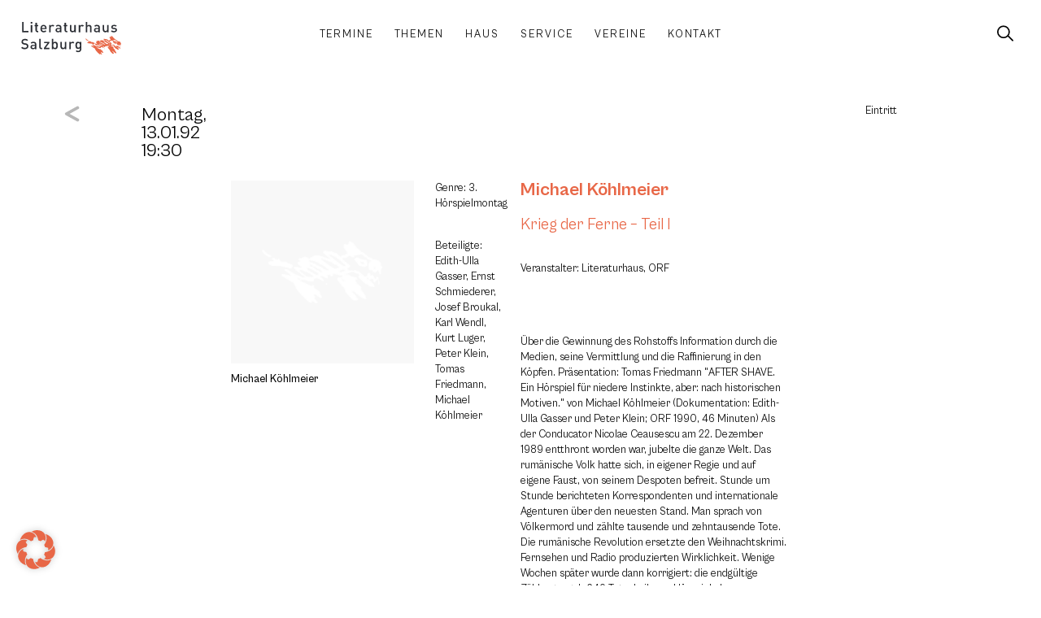

--- FILE ---
content_type: text/css
request_url: https://www.literaturhaus-salzburg.at/wp-content/plugins/literaturhaus-helper-plugin/public/css/literaturhaus-helper.min.css?ver=1.0.1b
body_size: 697
content:
body:not(.elementor-editor-active) .hidden{display:none!important}.lth-filter-more{font-family:"Cabinet Grotesk",Sans-serif;font-size:.85rem;font-weight:400;text-transform:uppercase;line-height:1em;letter-spacing:2px;color:var(--e-global-color-f23bba3);background-color:var(--e-global-color-0cd47d7);border-style:solid;border-width:1px;border-color:var(--e-global-color-f23bba3);border-radius:0;padding:1em 2em;cursor:pointer;display:inline-flex;align-items:center;justify-content:center}.lth-filter-more::after{content:" ";background-image:url("data:image/svg+xml,%3Csvg xmlns='http://www.w3.org/2000/svg' width='26' height='23.581' viewBox='0 0 26 23.581'%3E%3Cg id='literaturhaus_salzburg_icon_filter' transform='translate(-398.5 -779.5)'%3E%3Cg id='Gruppe_2403' data-name='Gruppe 2403' transform='translate(399 783.226)'%3E%3Cline id='Linie_35' data-name='Linie 35' x2='25' transform='translate(0 0.355)' fill='none' stroke='%23000' stroke-linecap='round' stroke-width='1'/%3E%3Cline id='Linie_76' data-name='Linie 76' x2='25' transform='translate(0 8.355)' fill='none' stroke='%23000' stroke-linecap='round' stroke-width='1'/%3E%3Cline id='Linie_77' data-name='Linie 77' x2='25' transform='translate(0 16.355)' fill='none' stroke='%23000' stroke-linecap='round' stroke-width='1'/%3E%3C/g%3E%3Cline id='Linie_90' data-name='Linie 90' y2='6.452' transform='translate(405.855 780)' fill='none' stroke='%23000' stroke-linecap='round' stroke-width='1'/%3E%3Cline id='Linie_91' data-name='Linie 91' y2='6.452' transform='translate(417.952 788.065)' fill='none' stroke='%23000' stroke-linecap='round' stroke-width='1'/%3E%3Cline id='Linie_92' data-name='Linie 92' y2='6.452' transform='translate(409.081 796.129)' fill='none' stroke='%23000' stroke-linecap='round' stroke-width='1'/%3E%3C/g%3E%3C/svg%3E%0A");background-repeat:no-repeat;background-position:center;background-size:1em;width:1em;height:1em;display:inline-block;margin-left:1em;margin-top:-.125em;transition:color .66s ease,background-color .66s ease,border-color .66s ease,transform .66s ease}.lth-filter-more.in,.lth-filter-more:hover{color:var(--e-global-color-cff02d0)!important;background-color:var(--e-global-color-primary);border-style:solid;border-width:1px;border-color:var(--e-global-color-primary)}.lth-filter-more.in::after,.lth-filter-more:hover::after{background-image:url("data:image/svg+xml,%3Csvg xmlns='http://www.w3.org/2000/svg' width='26' height='23.581' viewBox='0 0 26 23.581'%3E%3Cg id='literaturhaus_salzburg_icon_filter' transform='translate(-398.5 -779.5)'%3E%3Cg id='Gruppe_2403' data-name='Gruppe 2403' transform='translate(399 783.226)'%3E%3Cline id='Linie_35' data-name='Linie 35' x2='25' transform='translate(0 0.355)' fill='none' stroke='%23FFF' stroke-linecap='round' stroke-width='1'/%3E%3Cline id='Linie_76' data-name='Linie 76' x2='25' transform='translate(0 8.355)' fill='none' stroke='%23FFF' stroke-linecap='round' stroke-width='1'/%3E%3Cline id='Linie_77' data-name='Linie 77' x2='25' transform='translate(0 16.355)' fill='none' stroke='%23FFF' stroke-linecap='round' stroke-width='1'/%3E%3C/g%3E%3Cline id='Linie_90' data-name='Linie 90' y2='6.452' transform='translate(405.855 780)' fill='none' stroke='%23FFF' stroke-linecap='round' stroke-width='1'/%3E%3Cline id='Linie_91' data-name='Linie 91' y2='6.452' transform='translate(417.952 788.065)' fill='none' stroke='%23FFF' stroke-linecap='round' stroke-width='1'/%3E%3Cline id='Linie_92' data-name='Linie 92' y2='6.452' transform='translate(409.081 796.129)' fill='none' stroke='%23FFF' stroke-linecap='round' stroke-width='1'/%3E%3C/g%3E%3C/svg%3E%0A")}.jet-date-period__datepicker-button{transition:color .66s ease,background-color .66s ease,border-color .66s ease,transform .66s ease}.jet-date-period__next,.jet-date-period__prev{font-size:10px!important}.jet-date-period__datepicker{width:100%}

--- FILE ---
content_type: text/css
request_url: https://www.literaturhaus-salzburg.at/wp-content/themes/literaturhaus/style.min.css?ver=1.0.8
body_size: 3487
content:
@charset "UTF-8";.elementor-location-footer,.overflow-hidden{overflow:hidden!important}.jet-custom-item-label,.jet-menu-link-text,[type=button],[type=submit],a,a i,a svg,button{transition:color .66s ease,background-color .66s ease,border-color .66s ease,transform .66s ease}.preloader{position:fixed;top:0;left:0;width:100%;height:100%;z-index:9999999!important;opacity:1;background:#000;pointer-events:none!important;transition:opacity .9s ease}.preloader.loaded{opacity:0}.fadeInUp{animation-name:customfadeInUp!important}@keyframes customfadeInUp{from{opacity:0;transform:translate3d(0,10%,0)}to{opacity:1;transform:translate3d(0,0,0)}}.fadeInDown{animation-name:customfadeInDown!important}@keyframes customfadeInDown{from{opacity:0;transform:translate3d(0,-10%,0)}to{opacity:1;transform:translate3d(0,0,0)}}.elementor-icon-list--layout-traditional .elementor-icon-list-item{opacity:0;transition:.5s;transform:translate(0,20px)}.elementor-icon-list--layout-traditional .elementor-icon-list-item:nth-child(1){transition-delay:75ms}.elementor-icon-list--layout-traditional .elementor-icon-list-item:nth-child(2){transition-delay:150ms}.elementor-icon-list--layout-traditional .elementor-icon-list-item:nth-child(3){transition-delay:225ms}.elementor-icon-list--layout-traditional .elementor-icon-list-item:nth-child(4){transition-delay:.3s}.elementor-icon-list--layout-traditional .elementor-icon-list-item:nth-child(5){transition-delay:375ms}.elementor-icon-list--layout-traditional .elementor-icon-list-item:nth-child(6){transition-delay:450ms}.elementor-icon-list--layout-traditional .elementor-icon-list-item:nth-child(7){transition-delay:525ms}.elementor-icon-list--layout-traditional .elementor-icon-list-item:nth-child(8){transition-delay:.6s}.elementor-icon-list--layout-traditional .elementor-icon-list-item:nth-child(9){transition-delay:675ms}.elementor-icon-list--layout-traditional .elementor-icon-list-item:nth-child(10){transition-delay:750ms}.elementor-icon-list--layout-traditional .elementor-icon-list-item:nth-child(11){transition-delay:825ms}.elementor-icon-list--layout-traditional .elementor-icon-list-item:nth-child(12){transition-delay:.9s}.elementor-icon-list--layout-traditional .elementor-icon-list-item:nth-child(13){transition-delay:975ms}.elementor-icon-list--layout-traditional .elementor-icon-list-item:nth-child(14){transition-delay:1.05s}.elementor-icon-list--layout-traditional .elementor-icon-list-item:nth-child(15){transition-delay:1125ms}.elementor-icon-list--layout-traditional .elementor-icon-list-item:nth-child(16){transition-delay:1.2s}.elementor-icon-list--layout-traditional .elementor-icon-list-item:nth-child(17){transition-delay:1275ms}.elementor-icon-list--layout-traditional .elementor-icon-list-item:nth-child(18){transition-delay:1.35s}.elementor-icon-list--layout-traditional .elementor-icon-list-item:nth-child(19){transition-delay:1425ms}.elementor-icon-list--layout-traditional .elementor-icon-list-item:nth-child(20){transition-delay:1.5s}.elementor-icon-list--layout-traditional.animated .elementor-icon-list-item{opacity:1;transform:none}.lazyloading{opacity:0}.lazyloaded{animation:.5s cubic-bezier(.26,.54,.32,1) 0s forwards;animation-name:zoom-fade-small}@keyframes zoom-fade-small{0%{opacity:0;transform:scale(1.1)}10%{opacity:.1}20%{opacity:.2}to{opacity:1;transform:scale(1)}}*{-webkit-font-smoothing:antialiased;text-rendering:optimizeLegibility;-moz-osx-font-smoothing:grayscale}:focus{outline:0!important}p:last-child{margin-bottom:0!important}.hypens-auto{-moz-hyphens:auto;-o-hyphens:auto;-webkit-hyphens:auto;-ms-hyphens:auto;hyphens:auto}.nowrap{white-space:nowrap!important}table td,table th{border:0}table tbody>tr:nth-child(odd)>td,table tbody>tr:nth-child(odd)>th{background-color:transparent}table tbody tr:hover>td,table tbody tr:hover>th{background-color:transparent}::selection{background:#000;color:#fff;text-shadow:none}.elementor-button-icon svg{width:.5em!important;height:auto}b,strong{font-weight:700}.ml-auto{margin-left:auto!important}.mr-auto{margin-right:auto!important}@media only screen and (max-width:1650px){.ml-laptop-auto{margin-left:auto!important}.mr-laptop-auto{margin-right:auto!important}}.rotate--90{transform:rotate(-90deg);position:auto}.rotate-4-5{transform:rotate(-45deg);position:auto}.rotate-90{transform:rotate(90deg);position:auto}.rotate-45{transform:rotate(45deg);position:auto}.link-underline a:not([class]),.link-underline-reverse a:not([class]),a.link-underline,a.link-underline-reverse{position:relative;display:inline-block}.link-underline a:not([class])::before,.link-underline-reverse a:not([class])::before,a.link-underline-reverse::before,a.link-underline::before{content:"";position:absolute;width:100%;height:1px;left:0;bottom:-1px;background:currentColor;transform:scale(1,1);transform-origin:left center;transition:transform .2s ease-in-out}.link-underline a:not([class]):hover::before,.link-underline-reverse a:not([class]):hover::before,a.link-underline-reverse:hover::before,a.link-underline:hover::before{transform:scale(0,1)}.link-underline-reverse a:not([class])::before,a.link-underline-reverse::before{transform:scale(0,1)}.link-underline-reverse a:not([class]):hover::before,a.link-underline-reverse:hover::before{transform:scale(1,1)}html{scroll-behavior:smooth}body,html{font-size:clamp(13px,1vw,16px)}.elementor-widget-image a,.elementor-widget-image img{display:block!important}#wpadminbar #wp-toolbar #wp-admin-bar-customize,#wpadminbar #wp-toolbar #wp-admin-bar-elementor_edit_page,#wpadminbar #wp-toolbar #wp-admin-bar-jet_plugins,#wpadminbar #wp-toolbar #wp-admin-bar-wp-logo,.lth-header .lth-primary-nav .jet-nav-arrow{display:none!important}.back-to-top{position:fixed!important;right:2rem!important;bottom:2rem!important;z-index:99;width:auto!important;opacity:0;transform:translate(0,50px);transition-duration:.2s}@media only screen and (max-width:1050px){.ml-tablet-auto{margin-left:auto!important}.mr-tablet-auto{margin-right:auto!important}.back-to-top{right:1.5rem!important;bottom:1.5rem!important}}.scrolled .back-to-top{opacity:1;transform:translate(0,0)}.elementor-location-header{position:fixed;top:0;z-index:5;width:100%}.lth-header{transition:background-color .3s linear .3s,padding .3s linear .3s!important;background-color:transparent!important;background-image:none!important}.lth-header .lth-logo .sign path{transition:fill .3s!important}@media only screen and (max-width:767px){.ml-mobile-auto{margin-left:auto!important}.mr-mobile-auto{margin-right:auto!important}.back-to-top{right:.75rem!important;bottom:.75rem!important}.lth-header .lth-logo{width:auto!important;margin-right:auto!important}}.lth-header .lth-primary-nav .current-menu-parent>.menu-item-link .jet-nav-link-text,.lth-header .lth-primary-nav .current_page_item>.menu-item-link .jet-nav-link-text{font-weight:600!important}@media only screen and (min-width:767px){.lth-header .lth-primary-nav .jet-nav__sub{background-color:var(--e-global-color-cff02d0)!important;width:250px!important}.page-template-page-template-header-light .lth-header .lth-primary-nav .jet-nav__sub,.single-event .lth-header .lth-primary-nav .jet-nav__sub,.tax-event_authors .lth-header .lth-primary-nav .jet-nav__sub{background-color:var(--e-global-color-primary)!important}}@media only screen and (max-width:767px){.lth-header .lth-primary-nav{order:2!important;width:auto!important}.lth-header .lth-primary-nav .jet-nav__mobile-trigger{position:relative;z-index:99999}.lth-header .lth-primary-nav .jet-nav__mobile-trigger .jet-nav__mobile-trigger-close{font-size:22.5px}.lth-header .lth-primary-nav .jet-nav__mobile-close-btn{display:none!important}.lth-header .lth-primary-nav .jet-nav{display:flex!important;align-content:flex-start!important;align-items:flex-start!important;justify-content:flex-start!important}.lth-header .lth-primary-nav .jet-nav .menu-item-link{justify-content:flex-start!important;text-align:left!important}.lth-header .lth-header-search{order:1!important;width:auto!important}.lth-footer .lth-footer-nav .jet-nav{display:flex;flex-direction:column;flex-wrap:nowrap;align-content:flex-start;align-items:flex-start}}@media screen and (max-width:767px){.jet-mobile-menu--left-side.jet-nav-wrap .jet-nav.m-layout-mobile,.jet-mobile-menu--right-side.jet-nav-wrap .jet-nav.m-layout-mobile{background-color:var(--e-global-color-primary)!important;width:100%!important;padding:20% 10%!important}}body:not(.page-template-page-template-header-light,.tax-event_authors,.single-event) .lth-header .lth-logo .sign path{fill:var(--e-global-color-cff02d0)}.scrolled .lth-header{padding-top:.75rem;padding-bottom:.75rem;background-color:var(--e-global-color-cff02d0)!important}.scrolled .lth-header .lth-logo .sign path{fill:var(--e-global-color-primary)!important}@media only screen and (min-width:767px) and (max-width:1050px){.lth-footer .lth-sponsoren{--padding-top:0%!important;--padding-right:0%!important;--padding-bottom:0%!important;--padding-left:0%!important}}.elementor-field-type-submit.icon-large .elementor-button-content-wrapper,.elementor-widget-button.icon-large .elementor-button-content-wrapper{-webkit-box-pack:center;-ms-flex-pack:center;justify-content:center;align-items:center}.elementor-field-type-submit.icon-large .elementor-button-icon svg,.elementor-widget-button.icon-large .elementor-button-icon svg{width:2em!important;height:1.25em!important}@media screen and (min-width:767px){.elementor-field-type-submit .elementor-button[type=submit]{min-height:100%!important}}.legal-text h2,.legal-text h3,.legal-text h4{margin-top:2rem;margin-bottom:2rem}.elementor-widget-text-editor ul:not([class]){list-style:none;margin:0 0 1rem;padding:0}.elementor-widget-text-editor ul:not([class]) li{margin:0;padding:0;margin-left:1rem;margin-bottom:.5rem;position:relative}.elementor-widget-text-editor ul:not([class]) li::before{content:"•";color:var(--e-global-color-primary);font-weight:700;font-size:1.5rem;line-height:1.7rem;display:inline-block;width:1rem;margin-left:-1rem;position:absolute}.lth-team-gallery .gallery{margin:0 -3rem -3rem 0!important}.lth-team-gallery .gallery-item{padding:0 3rem 3rem 0!important}@media only screen and (max-width:1050px){.lth-team-gallery .gallery{margin:0 -2rem -2rem 0!important}.lth-team-gallery .gallery-item{padding:0 2rem 2rem 0!important}}@media only screen and (max-width:767px){.lth-team-gallery .gallery{margin:0 -1.5rem -1.5rem 0!important}.lth-team-gallery .gallery-item{padding:0 1.5rem 1.5rem 0!important}}.lth-team-gallery .gallery-item .gallery-icon{height:0;padding:0 0 100%!important;overflow:hidden;position:relative}.lth-team-gallery .gallery-item img{width:100%;height:100%;position:absolute;object-fit:cover}.lth-event-entry-single .lth-event-entry-single-images{display:flex;align-items:flex-end}.lth-event-entry-single .lth-event-date .large{font-size:7.5em!important;line-height:1em!important}@media only screen and (max-width:767px){.lth-event-entry-single .lth-event-date .large{font-size:3.5em!important;line-height:1em!important}}.lth-events .jet-listing-not-found{padding:1.5rem;font-size:1.75rem}@media only screen and (max-width:767px){.lth-events .jet-listing-not-found{padding:1rem;font-size:1.25rem}}.lth-events .jet-listing-grid__items{border:.5px solid var(--e-global-color-accent)!important}.lth-events .jet-listing-grid__item{padding:2rem 4rem!important;border:.5px solid var(--e-global-color-accent)!important}.lth-events.lth-events-noborder .jet-listing-grid__items{border:0!important}.lth-events.lth-events-noborder .jet-listing-grid__item{border-left:0!important;border-right:0!important}.lth-events.lth-events-noborder .jet-listing-grid__item:first-child{border-top:0!important}.lth-events.lth-events-noborder .jet-listing-grid__item:last-child{border-bottom:0!important}.lth-events .lth-event-date .large{font-size:7.5em!important;line-height:1em!important}@media only screen and (max-width:1650px){.lth-events .lth-event-date .large{font-size:5em!important;line-height:1.1em!important}}@media only screen and (max-width:1050px){.lth-events .lth-event-date .large{font-size:4.5em!important;line-height:1.1em!important}}@media only screen and (max-width:767px){.lth-events .jet-listing-grid__item{padding:2rem!important}.lth-events .lth-event-date .large{font-size:3.5em!important;line-height:1.1em!important}}.event-authors-image-wrapper{margin-bottom:2rem}@media only screen and (min-width:767px){.scrolled .lth-header .lth-primary-nav .jet-nav__sub{background-color:var(--e-global-color-cff02d0)!important}.elementor-widget-text-editor.lth-columns-2 .elementor-widget-container{columns:2}.lth-event-genre-beteiligte .elementor-icon-list-items .elementor-icon-list-item:not(:first-child){margin-top:2.5rem}.event-authors-image-wrapper:not(.post-thumbnail){margin-left:33%}}.event-authors-image-wrapper.post-thumbnail{margin-bottom:4rem}.event-authors-image-wrapper:last-child{margin-bottom:0rem}.event-authors-image-wrapper .event-authors-image .event-authors-image-img{margin-bottom:10px}.event-authors-image-wrapper .event-authors-image .event-authors-image-img img{vertical-align:middle;display:inline-block;width:100%;height:auto;max-width:100%;border:none}.event-authors-image-wrapper .event-authors-image .event-authors-image-info{color:var(--e-global-color-text);font-size:1rem;font-family:inherit;font-weight:500}.lth-themen-overview .lth-themen-overview-item{margin-bottom:2rem}.lth-themen-overview .lth-themen-overview-item .elementor-widget-jet-inline-svg{height:7.25rem}@media only screen and (max-width:767px){.lth-themen-overview .lth-themen-overview-item .elementor-widget-jet-inline-svg{height:8.5rem}}.lth-themen-overview .lth-themen-overview-item .elementor-widget-jet-inline-svg svg{width:90%}.lth-themen-overview .lth-themen-overview-item .elementor-widget-jet-inline-svg svg path:not(.stroke){fill:var(--e-global-color-text);transition:fill .3s ease-in-out}.lth-themen-overview .lth-themen-overview-item .elementor-widget-jet-inline-svg svg path.stroke{stroke:var(--e-global-color-text);transition:stroke .3s ease-in-out}.lth-themen-overview .lth-themen-overview-item .elementor-widget-jet-inline-svg svg .letter path{fill:var(--e-global-color-cff02d0)}.lth-themen-overview .lth-themen-overview-item .elementor-heading-title{color:var(--e-global-color-cff02d0)}.lth-themen-overview .lth-themen-overview-item:hover .elementor-widget-jet-inline-svg svg path:not(.stroke){fill:var(--e-global-color-cff02d0)}.lth-themen-overview .lth-themen-overview-item:hover .elementor-widget-jet-inline-svg svg path.stroke{stroke:var(--e-global-color-cff02d0)}.lth-themen-overview .lth-themen-overview-item:hover .elementor-widget-jet-inline-svg svg .letter path{fill:var(--e-global-color-text)}.lth-themen-overview .lth-themen-overview-item:hover .elementor-heading-title{color:var(--e-global-color-text)!important}.lth-authors .lth-taxs-search .elementor-field-textual,.lth-authors .lth-taxs-search input:not([type=button]):not([type=submit]),.lth-authors .lth-taxs-search textarea{padding:.75em 2em}.lth-authors .lth-taxs-search .jet-search-filter__input{background-color:var(--e-global-color-primary)!important;border-color:var(--e-global-color-primary)!important;color:var(--e-global-color-cff02d0)!important;background-image:url("data:image/svg+xml,%3Csvg xmlns='http://www.w3.org/2000/svg' width='18.066' height='17.437' viewBox='0 0 18.066 17.437'%3E%3Cg id='Gruppe_2429' data-name='Gruppe 2429' transform='translate(-1767 -45)'%3E%3Cg id='Ellipse_24' data-name='Ellipse 24' transform='translate(1767 45)' fill='none' stroke='%23fff' stroke-width='1.5'%3E%3Ccircle cx='7' cy='7' r='7' stroke='none'/%3E%3Ccircle cx='7' cy='7' r='6.25' fill='none'/%3E%3C/g%3E%3Cline id='Linie_80' data-name='Linie 80' x2='5.039' y2='5.039' transform='translate(1778.967 56.337)' fill='none' stroke='%23fff' stroke-linecap='round' stroke-width='1.5'/%3E%3C/g%3E%3C/svg%3E%0A");background-position:calc(100% - 2rem) center;background-repeat:no-repeat}.lth-authors .lth-taxs-search .jet-search-filter__input::placeholder{color:var(--e-global-color-cff02d0)!important}.lth-authors .lth-taxs-search .jet-search-filter__input:focus{background-color:var(---e-global-color-cff02d0)!important;border-color:var(--e-global-color-primary)!important;color:var(--e-global-color-primary)!important;background-image:url("data:image/svg+xml,%3Csvg xmlns='http://www.w3.org/2000/svg' width='18.066' height='17.437' viewBox='0 0 18.066 17.437'%3E%3Cg id='Gruppe_2429' data-name='Gruppe 2429' transform='translate(-1767 -45)'%3E%3Cg id='Ellipse_24' data-name='Ellipse 24' transform='translate(1767 45)' fill='none' stroke='%23E86747' stroke-width='1.5'%3E%3Ccircle cx='7' cy='7' r='7' stroke='none'/%3E%3Ccircle cx='7' cy='7' r='6.25' fill='none'/%3E%3C/g%3E%3Cline id='Linie_80' data-name='Linie 80' x2='5.039' y2='5.039' transform='translate(1778.967 56.337)' fill='none' stroke='%23E86747' stroke-linecap='round' stroke-width='1.5'/%3E%3C/g%3E%3C/svg%3E%0A");background-position:calc(100% - 2rem) center;background-repeat:no-repeat}.lth-authors .lth-taxs-search .jet-search-filter__input:focus::placeholder{color:var(--e-global-color-primary)!important}.lth-authors .lth-taxs-search .jet-search-filter__submit{min-height:100%;margin-top:0;margin-left:1em}.lth-authors .lth-taxs-filter .jet-smart-filters-select{display:flex!important;flex-direction:column!important}.lth-authors .lth-taxs-filter .jet-filter-select,.lth-authors .lth-taxs-filter .jet-select .jet-select__control,.lth-authors .lth-taxs-filter .jet-sorting-select{background-image:url("data:image/svg+xml,%3Csvg xmlns='http://www.w3.org/2000/svg' width='19.415' height='10.414' viewBox='0 0 19.415 10.414'%3E%3Cg id='Gruppe_45' data-name='Gruppe 45' transform='translate(-1273.062 -1186.299)'%3E%3Cline id='Linie_32' data-name='Linie 32' x2='9' y2='9' transform='translate(1273.769 1187.006)' fill='none' stroke='%23000' stroke-linecap='round' stroke-width='1'/%3E%3Cline id='Linie_33' data-name='Linie 33' x1='9' y2='9' transform='translate(1282.77 1187.006)' fill='none' stroke='%23000' stroke-linecap='round' stroke-width='1'/%3E%3C/g%3E%3C/svg%3E%0A");background-position:calc(100% - 1rem) center;background-repeat:no-repeat}.lth-authors .lth-taxs-filter .jet-filter-label,.lth-authors .lth-taxs-filter .jet-sorting-label{order:1;margin-top:.25em}.lth-authors .lth-taxs-pagination .jet-filters-pagination{display:flex;align-items:center}.lth-authors .lth-taxs-pagination .jet-filters-pagination__item .jet-filters-pagination__dots{display:none!important}.lth-authors .lth-taxs-pagination .jet-filters-pagination__item .jet-filters-pagination__link{margin-right:1em}.lth-authors .lth-taxs-pagination .jet-filters-pagination__item .icon-next,.lth-authors .lth-taxs-pagination .jet-filters-pagination__item .icon-prev{width:1rem;height:1rem}.lth-authors .lth-taxs-pagination .jet-filters-pagination__item .icon-prev{display:block;content:"";background-size:contain;background-position:center;background-repeat:no-repeat;background-color:transparent;background-image:url("data:image/svg+xml,%3Csvg xmlns='http://www.w3.org/2000/svg' width='8.828' height='14.829' viewBox='0 0 8.828 14.829'%3E%3Cg id='Gruppe_3024' data-name='Gruppe 3024' transform='translate(1194.508 -1272.228) rotate(90)'%3E%3Cline id='Linie_32' data-name='Linie 32' x2='6' y2='6' transform='translate(1273.642 1187.094)' fill='none' stroke='%23bcbcbc' stroke-linecap='round' stroke-width='2'/%3E%3Cline id='Linie_33' data-name='Linie 33' x1='6' y2='6' transform='translate(1279.643 1187.094)' fill='none' stroke='%23bcbcbc' stroke-linecap='round' stroke-width='2'/%3E%3C/g%3E%3C/svg%3E%0A")}.lth-authors .lth-taxs-pagination .jet-filters-pagination__item .icon-next{display:block;content:"";background-size:contain;background-position:center;background-repeat:no-repeat;background-color:transparent;background-image:url("data:image/svg+xml,%3Csvg xmlns='http://www.w3.org/2000/svg' width='8.828' height='14.829' viewBox='0 0 8.828 14.829'%3E%3Cg id='Gruppe_114' data-name='Gruppe 114' transform='translate(-1185.68 1287.057) rotate(-90)'%3E%3Cline id='Linie_32' data-name='Linie 32' x2='6' y2='6' transform='translate(1273.642 1187.094)' fill='none' stroke='%23bcbcbc' stroke-linecap='round' stroke-width='2'/%3E%3Cline id='Linie_33' data-name='Linie 33' x1='6' y2='6' transform='translate(1279.643 1187.094)' fill='none' stroke='%23bcbcbc' stroke-linecap='round' stroke-width='2'/%3E%3C/g%3E%3C/svg%3E%0A")}.lth-custom-filter .jet-filter-items-dropdown__label,.lth-custom-filter .jet-select .jet-select__control{background-image:url("data:image/svg+xml,%3Csvg xmlns='http://www.w3.org/2000/svg' width='19.415' height='10.414' viewBox='0 0 19.415 10.414'%3E%3Cg id='Gruppe_45' data-name='Gruppe 45' transform='translate(-1273.062 -1186.299)'%3E%3Cline id='Linie_32' data-name='Linie 32' x2='9' y2='9' transform='translate(1273.769 1187.006)' fill='none' stroke='%23000' stroke-linecap='round' stroke-width='1'/%3E%3Cline id='Linie_33' data-name='Linie 33' x1='9' y2='9' transform='translate(1282.77 1187.006)' fill='none' stroke='%23000' stroke-linecap='round' stroke-width='1'/%3E%3C/g%3E%3C/svg%3E%0A");background-position:calc(100% - 1.5rem) center;background-repeat:no-repeat;background-size:.66rem}.lth-custom-filter .jet-filter-items-dropdown__label:after{content:none!important;display:none!important}.elementor-widget-image.full-with-img:not(.is-right) .elementor-widget-container{margin-left:calc(-50vw + 100%)!important}.elementor-widget-image.full-with-img.is-right .elementor-widget-container{margin-right:calc(-50vw + 100%)!important}@media only screen and (max-width:767px){.elementor-widget-image.full-with-img.is-right .elementor-widget-container,.elementor-widget-image.full-with-img:not(.is-right) .elementor-widget-container{margin-left:-1rem!important;margin-right:-1rem!important}}.elementor-widget-image.full-with-img.is-right .elementor-widget-container img,.elementor-widget-image.full-with-img:not(.is-right) .elementor-widget-container img{width:100%}

--- FILE ---
content_type: text/css
request_url: https://www.literaturhaus-salzburg.at/wp-content/uploads/elementor/css/post-4.css?ver=1764735263
body_size: 1240
content:
.elementor-kit-4{--e-global-color-primary:#E86747;--e-global-color-secondary:#F8F8F8;--e-global-color-text:#000000;--e-global-color-accent:#B7B7B7;--e-global-color-f23bba3:#000000;--e-global-color-cff02d0:#FFFFFF;--e-global-color-cd8a95e:#000000BF;--e-global-color-b0ab036:#00000080;--e-global-color-29c5a0a:#00000040;--e-global-color-0d0a352:#FFFFFFBF;--e-global-color-5041eae:#FFFFFF80;--e-global-color-e6ed677:#FFFFFF40;--e-global-color-0cd47d7:#FFFFFF00;--e-global-typography-primary-font-family:"Cabinet Grotesk";--e-global-typography-primary-font-weight:400;--e-global-typography-secondary-font-family:"Cabinet Grotesk";--e-global-typography-secondary-font-weight:500;--e-global-typography-text-font-family:"Cabinet Grotesk";--e-global-typography-text-font-weight:400;--e-global-typography-accent-font-family:"Averta PE";--e-global-typography-accent-font-weight:400;--e-global-typography-f015dd9-font-family:"Cabinet Grotesk";--e-global-typography-f015dd9-font-size:0.9rem;--e-global-typography-f015dd9-font-weight:400;--e-global-typography-0c98aea-font-family:"Cabinet Grotesk";--e-global-typography-0c98aea-font-size:0.85rem;--e-global-typography-0c98aea-font-weight:400;--e-global-typography-0c98aea-text-transform:uppercase;--e-global-typography-0c98aea-letter-spacing:2px;--e-global-typography-6be77ba-font-family:"Cabinet Grotesk";--e-global-typography-6be77ba-font-size:7.5rem;--e-global-typography-6be77ba-font-weight:400;--e-global-typography-6be77ba-line-height:1em;--e-global-typography-8177fed-font-family:"Cabinet Grotesk";--e-global-typography-8177fed-font-size:5rem;--e-global-typography-8177fed-font-weight:400;--e-global-typography-8177fed-line-height:1em;--e-global-typography-37b6fa9-font-family:"Cabinet Grotesk";--e-global-typography-37b6fa9-font-size:1.35rem;--e-global-typography-37b6fa9-font-weight:600;--e-global-typography-37b6fa9-text-transform:uppercase;--e-global-typography-37b6fa9-letter-spacing:1px;--e-global-typography-7852868-font-size:0.85rem;--e-global-typography-7852868-font-weight:400;--e-global-typography-7852868-text-transform:none;--e-global-typography-7852868-font-style:normal;--e-global-typography-7852868-line-height:1.25em;--e-global-typography-6aa1540-font-family:"Cabinet Grotesk";--e-global-typography-6aa1540-font-size:1rem;--e-global-typography-6aa1540-font-weight:600;--e-global-typography-6aa1540-text-transform:uppercase;--e-global-typography-6aa1540-letter-spacing:1px;--e-global-typography-0ecf5ba-font-family:"Cabinet Grotesk";--e-global-typography-0ecf5ba-font-size:10rem;--e-global-typography-0ecf5ba-font-weight:400;--e-global-typography-0ecf5ba-line-height:1em;--e-global-typography-43e285a-font-family:"Cabinet Grotesk";--e-global-typography-43e285a-font-size:1rem;--e-global-typography-43e285a-font-weight:400;--e-global-typography-1bb1232-font-family:"Cabinet Grotesk";--e-global-typography-1bb1232-font-size:1.5rem;--e-global-typography-1bb1232-font-weight:500;--e-global-typography-1bb1232-text-transform:uppercase;--e-global-typography-1bb1232-line-height:1.1em;--e-global-typography-1bb1232-letter-spacing:1px;--e-global-typography-f77eb01-font-family:"Cabinet Grotesk";--e-global-typography-f77eb01-font-size:0.85rem;--e-global-typography-f77eb01-font-weight:400;--e-global-typography-f77eb01-text-transform:uppercase;--e-global-typography-f77eb01-letter-spacing:1px;--e-global-typography-6d0839c-font-family:"Cabinet Grotesk";--e-global-typography-6d0839c-font-size:0.95rem;--e-global-typography-6d0839c-font-weight:400;--e-global-typography-6d0839c-text-transform:uppercase;--e-global-typography-6d0839c-letter-spacing:2px;color:var( --e-global-color-text );font-family:var( --e-global-typography-text-font-family ), Sans-serif;font-weight:var( --e-global-typography-text-font-weight );}.elementor-kit-4 button,.elementor-kit-4 input[type="button"],.elementor-kit-4 input[type="submit"],.elementor-kit-4 .elementor-button{background-color:var( --e-global-color-0cd47d7 );font-family:"Cabinet Grotesk", Sans-serif;font-size:0.85rem;font-weight:400;text-transform:uppercase;line-height:1em;letter-spacing:2px;color:var( --e-global-color-f23bba3 );border-style:solid;border-width:1px 1px 1px 1px;border-color:var( --e-global-color-f23bba3 );border-radius:0px 0px 0px 0px;padding:1em 2em 1em 2em;}.elementor-kit-4 button:hover,.elementor-kit-4 button:focus,.elementor-kit-4 input[type="button"]:hover,.elementor-kit-4 input[type="button"]:focus,.elementor-kit-4 input[type="submit"]:hover,.elementor-kit-4 input[type="submit"]:focus,.elementor-kit-4 .elementor-button:hover,.elementor-kit-4 .elementor-button:focus{background-color:var( --e-global-color-primary );color:var( --e-global-color-cff02d0 );border-style:solid;border-width:1px 1px 1px 1px;border-color:var( --e-global-color-primary );}.elementor-kit-4 e-page-transition{background-color:#FFBC7D;}.elementor-kit-4 a{color:var( --e-global-color-primary );}.elementor-kit-4 a:hover{color:var( --e-global-color-text );}.elementor-kit-4 label{color:var( --e-global-color-text );}.elementor-kit-4 input:not([type="button"]):not([type="submit"]),.elementor-kit-4 textarea,.elementor-kit-4 .elementor-field-textual{color:var( --e-global-color-text );background-color:var( --e-global-color-0cd47d7 );border-style:solid;border-width:1px 1px 1px 1px;border-color:var( --e-global-color-f23bba3 );border-radius:0px 0px 0px 0px;padding:1em 2em 1em 2em;}.elementor-kit-4 input:focus:not([type="button"]):not([type="submit"]),.elementor-kit-4 textarea:focus,.elementor-kit-4 .elementor-field-textual:focus{color:var( --e-global-color-text );border-style:solid;border-width:1px 1px 1px 1px;border-color:var( --e-global-color-primary );}.elementor-section.elementor-section-boxed > .elementor-container{max-width:1250px;}.e-con{--container-max-width:1250px;--container-default-padding-top:0px;--container-default-padding-right:0px;--container-default-padding-bottom:0px;--container-default-padding-left:0px;}{}h1.entry-title{display:var(--page-title-display);}@media(max-width:1650px){.elementor-kit-4{--e-global-typography-f015dd9-font-size:1rem;--e-global-typography-6be77ba-font-size:6.5rem;--e-global-typography-8177fed-font-size:4.5rem;--e-global-typography-0ecf5ba-font-size:6rem;--e-global-typography-6d0839c-font-size:1rem;}}@media(max-width:1050px){.elementor-kit-4{--e-global-typography-0c98aea-font-size:1rem;--e-global-typography-6be77ba-font-size:6rem;--e-global-typography-8177fed-font-size:4rem;--e-global-typography-0ecf5ba-font-size:6rem;}.elementor-section.elementor-section-boxed > .elementor-container{max-width:1024px;}.e-con{--container-max-width:1024px;}}@media(max-width:767px){.elementor-kit-4{--e-global-typography-0c98aea-font-size:1rem;--e-global-typography-6be77ba-font-size:4rem;--e-global-typography-8177fed-font-size:3rem;--e-global-typography-0ecf5ba-font-size:4.5rem;--e-global-typography-6d0839c-font-size:1.5rem;}.elementor-section.elementor-section-boxed > .elementor-container{max-width:767px;}.e-con{--container-max-width:767px;}}/* Start Custom Fonts CSS */@font-face {
	font-family: 'Cabinet Grotesk';
	font-style: normal;
	font-weight: 300;
	font-display: auto;
	src: url('https://www.literaturhaus-salzburg.at/wp-content/uploads/CabinetGrotesk-Thin.woff2') format('woff2'),
		url('https://www.literaturhaus-salzburg.at/wp-content/uploads/CabinetGrotesk-Thin.woff') format('woff');
}
@font-face {
	font-family: 'Cabinet Grotesk';
	font-style: normal;
	font-weight: 400;
	font-display: auto;
	src: url('https://www.literaturhaus-salzburg.at/wp-content/uploads/CabinetGrotesk-Regular.woff2') format('woff2'),
		url('https://www.literaturhaus-salzburg.at/wp-content/uploads/CabinetGrotesk-Regular.woff') format('woff');
}
@font-face {
	font-family: 'Cabinet Grotesk';
	font-style: normal;
	font-weight: 500;
	font-display: auto;
	src: url('https://www.literaturhaus-salzburg.at/wp-content/uploads/CabinetGrotesk-Medium.woff2') format('woff2'),
		url('https://www.literaturhaus-salzburg.at/wp-content/uploads/CabinetGrotesk-Medium.woff') format('woff');
}
@font-face {
	font-family: 'Cabinet Grotesk';
	font-style: normal;
	font-weight: 200;
	font-display: auto;
	src: url('https://www.literaturhaus-salzburg.at/wp-content/uploads/CabinetGrotesk-Light.woff2') format('woff2'),
		url('https://www.literaturhaus-salzburg.at/wp-content/uploads/CabinetGrotesk-Light.woff') format('woff');
}
@font-face {
	font-family: 'Cabinet Grotesk';
	font-style: normal;
	font-weight: 600;
	font-display: auto;
	src: url('https://www.literaturhaus-salzburg.at/wp-content/uploads/CabinetGrotesk-Bold.woff2') format('woff2'),
		url('https://www.literaturhaus-salzburg.at/wp-content/uploads/CabinetGrotesk-Bold.woff') format('woff');
}
@font-face {
	font-family: 'Cabinet Grotesk';
	font-style: normal;
	font-weight: 700;
	font-display: auto;
	src: url('https://www.literaturhaus-salzburg.at/wp-content/uploads/CabinetGrotesk-Extrabold.woff2') format('woff2'),
		url('https://www.literaturhaus-salzburg.at/wp-content/uploads/CabinetGrotesk-Extrabold.woff') format('woff');
}
@font-face {
	font-family: 'Cabinet Grotesk';
	font-style: normal;
	font-weight: 900;
	font-display: auto;
	src: url('https://www.literaturhaus-salzburg.at/wp-content/uploads/CabinetGrotesk-Black.woff2') format('woff2'),
		url('https://www.literaturhaus-salzburg.at/wp-content/uploads/CabinetGrotesk-Black.woff') format('woff');
}
/* End Custom Fonts CSS */
/* Start Custom Fonts CSS */@font-face {
	font-family: 'Averta PE';
	font-style: normal;
	font-weight: 400;
	font-display: auto;
	src: url('https://www.literaturhaus-salzburg.at/wp-content/uploads/37CE34_9_0.woff2') format('woff2'),
		url('https://www.literaturhaus-salzburg.at/wp-content/uploads/37CE34_9_0.woff') format('woff');
}
@font-face {
	font-family: 'Averta PE';
	font-style: italic;
	font-weight: 400;
	font-display: auto;
	src: url('https://www.literaturhaus-salzburg.at/wp-content/uploads/37CE34_A_0.woff2') format('woff2'),
		url('https://www.literaturhaus-salzburg.at/wp-content/uploads/37CE34_A_0.woff') format('woff');
}
@font-face {
	font-family: 'Averta PE';
	font-style: normal;
	font-weight: 700;
	font-display: auto;
	src: url('https://www.literaturhaus-salzburg.at/wp-content/uploads/37CE34_4_0.woff2') format('woff2'),
		url('https://www.literaturhaus-salzburg.at/wp-content/uploads/37CE34_4_0.woff') format('woff');
}
@font-face {
	font-family: 'Averta PE';
	font-style: normal;
	font-weight: 600;
	font-display: auto;
	src: url('https://www.literaturhaus-salzburg.at/wp-content/uploads/37CE34_2_0.woff2') format('woff2'),
		url('https://www.literaturhaus-salzburg.at/wp-content/uploads/37CE34_2_0.woff') format('woff');
}
/* End Custom Fonts CSS */

--- FILE ---
content_type: text/css
request_url: https://www.literaturhaus-salzburg.at/wp-content/uploads/elementor/css/post-22.css?ver=1764735264
body_size: 1738
content:
.elementor-22 .elementor-element.elementor-element-164c998{--display:flex;--flex-direction:row;--container-widget-width:calc( ( 1 - var( --container-widget-flex-grow ) ) * 100% );--container-widget-height:100%;--container-widget-flex-grow:1;--container-widget-align-self:stretch;--flex-wrap-mobile:wrap;--justify-content:space-evenly;--align-items:stretch;--gap:0px 0px;--row-gap:0px;--column-gap:0px;--flex-wrap:nowrap;--padding-top:3rem;--padding-bottom:3rem;--padding-left:2rem;--padding-right:2rem;}.elementor-22 .elementor-element.elementor-element-164c998:not(.elementor-motion-effects-element-type-background), .elementor-22 .elementor-element.elementor-element-164c998 > .elementor-motion-effects-container > .elementor-motion-effects-layer{background-color:var( --e-global-color-primary );}.elementor-22 .elementor-element.elementor-element-d4472fc{--display:flex;--flex-direction:row;--container-widget-width:initial;--container-widget-height:100%;--container-widget-flex-grow:1;--container-widget-align-self:stretch;--flex-wrap-mobile:wrap;--justify-content:flex-start;--gap:0px 0px;--row-gap:0px;--column-gap:0px;--flex-wrap:wrap;}.elementor-22 .elementor-element.elementor-element-c68b566{width:var( --container-widget-width, 45% );max-width:45%;--container-widget-width:45%;--container-widget-flex-grow:0;text-align:left;}.elementor-22 .elementor-element.elementor-element-c68b566 > .elementor-widget-container{margin:0rem 2rem 0rem 0rem;}.elementor-22 .elementor-element.elementor-element-c68b566.elementor-element{--align-self:center;}.elementor-22 .elementor-element.elementor-element-c68b566 img{width:100%;}.elementor-22 .elementor-element.elementor-element-7306d1d{width:var( --container-widget-width, 30% );max-width:30%;--container-widget-width:30%;--container-widget-flex-grow:0;text-align:left;}.elementor-22 .elementor-element.elementor-element-7306d1d.elementor-element{--align-self:center;}.elementor-22 .elementor-element.elementor-element-7306d1d img{width:100%;}.elementor-22 .elementor-element.elementor-element-8e29f85{width:var( --container-widget-width, 45% );max-width:45%;--container-widget-width:45%;--container-widget-flex-grow:0;text-align:left;}.elementor-22 .elementor-element.elementor-element-8e29f85 > .elementor-widget-container{margin:1rem 0rem 0rem 0rem;}.elementor-22 .elementor-element.elementor-element-8e29f85.elementor-element{--align-self:center;}.elementor-22 .elementor-element.elementor-element-8e29f85 img{width:100%;}.elementor-22 .elementor-element.elementor-element-8450ad1 .jet-nav--horizontal{justify-content:center;text-align:center;}.elementor-22 .elementor-element.elementor-element-8450ad1 .jet-nav--vertical .menu-item-link-top{justify-content:center;text-align:center;}.elementor-22 .elementor-element.elementor-element-8450ad1 .jet-nav--vertical-sub-bottom .menu-item-link-sub{justify-content:center;text-align:center;}.elementor-22 .elementor-element.elementor-element-8450ad1 .jet-mobile-menu.jet-mobile-menu-trigger-active .menu-item-link{justify-content:center;text-align:center;}.elementor-22 .elementor-element.elementor-element-8450ad1{width:var( --container-widget-width, 35% );max-width:35%;--container-widget-width:35%;--container-widget-flex-grow:0;}.elementor-22 .elementor-element.elementor-element-8450ad1.elementor-element{--align-self:center;}body:not(.rtl) .elementor-22 .elementor-element.elementor-element-8450ad1 .jet-nav--horizontal .jet-nav__sub{text-align:left;}body.rtl .elementor-22 .elementor-element.elementor-element-8450ad1 .jet-nav--horizontal .jet-nav__sub{text-align:right;}.elementor-22 .elementor-element.elementor-element-8450ad1 .menu-item-link-top{color:var( --e-global-color-cff02d0 );padding:0em 0em 0em 0em;}.elementor-22 .elementor-element.elementor-element-8450ad1 .menu-item-link-top .jet-nav-link-text{font-family:var( --e-global-typography-0c98aea-font-family ), Sans-serif;font-size:var( --e-global-typography-0c98aea-font-size );font-weight:var( --e-global-typography-0c98aea-font-weight );text-transform:var( --e-global-typography-0c98aea-text-transform );letter-spacing:var( --e-global-typography-0c98aea-letter-spacing );}.elementor-22 .elementor-element.elementor-element-8450ad1 .menu-item:hover > .menu-item-link-top{color:var( --e-global-color-5041eae );}.elementor-22 .elementor-element.elementor-element-8450ad1 .jet-nav > .jet-nav__item{margin:0em 1em 0em 1em;}.elementor-22 .elementor-element.elementor-element-5a2f107{--display:flex;--flex-direction:row;--container-widget-width:initial;--container-widget-height:100%;--container-widget-flex-grow:1;--container-widget-align-self:stretch;--flex-wrap-mobile:wrap;--justify-content:center;}.elementor-22 .elementor-element.elementor-element-4ae2ad2{width:var( --container-widget-width, 50% );max-width:50%;--container-widget-width:50%;--container-widget-flex-grow:0;font-family:var( --e-global-typography-f015dd9-font-family ), Sans-serif;font-size:var( --e-global-typography-f015dd9-font-size );font-weight:var( --e-global-typography-f015dd9-font-weight );color:var( --e-global-color-cff02d0 );}.elementor-22 .elementor-element.elementor-element-a787796{width:var( --container-widget-width, 50% );max-width:50%;--container-widget-width:50%;--container-widget-flex-grow:0;font-family:var( --e-global-typography-f015dd9-font-family ), Sans-serif;font-size:var( --e-global-typography-f015dd9-font-size );font-weight:var( --e-global-typography-f015dd9-font-weight );color:var( --e-global-color-cff02d0 );}.elementor-22 .elementor-element.elementor-element-33d7eb0{--grid-template-columns:repeat(0, auto);width:var( --container-widget-width, 15% );max-width:15%;--container-widget-width:15%;--container-widget-flex-grow:0;--icon-size:21.5px;--grid-column-gap:30px;--grid-row-gap:30px;}.elementor-22 .elementor-element.elementor-element-33d7eb0 .elementor-widget-container{text-align:right;}.elementor-22 .elementor-element.elementor-element-33d7eb0.elementor-element{--align-self:center;}.elementor-22 .elementor-element.elementor-element-33d7eb0 .elementor-social-icon{background-color:var( --e-global-color-0cd47d7 );--icon-padding:0em;}.elementor-22 .elementor-element.elementor-element-33d7eb0 .elementor-social-icon i{color:var( --e-global-color-cff02d0 );}.elementor-22 .elementor-element.elementor-element-33d7eb0 .elementor-social-icon svg{fill:var( --e-global-color-cff02d0 );}.elementor-22 .elementor-element.elementor-element-b3846bb .elementor-icon-wrapper{text-align:center;}.elementor-22 .elementor-element.elementor-element-b3846bb.elementor-view-stacked .elementor-icon{background-color:var( --e-global-color-29c5a0a );}.elementor-22 .elementor-element.elementor-element-b3846bb.elementor-view-framed .elementor-icon, .elementor-22 .elementor-element.elementor-element-b3846bb.elementor-view-default .elementor-icon{color:var( --e-global-color-29c5a0a );border-color:var( --e-global-color-29c5a0a );}.elementor-22 .elementor-element.elementor-element-b3846bb.elementor-view-framed .elementor-icon, .elementor-22 .elementor-element.elementor-element-b3846bb.elementor-view-default .elementor-icon svg{fill:var( --e-global-color-29c5a0a );}.elementor-22 .elementor-element.elementor-element-b3846bb.elementor-view-stacked .elementor-icon:hover{background-color:var( --e-global-color-b0ab036 );}.elementor-22 .elementor-element.elementor-element-b3846bb.elementor-view-framed .elementor-icon:hover, .elementor-22 .elementor-element.elementor-element-b3846bb.elementor-view-default .elementor-icon:hover{color:var( --e-global-color-b0ab036 );border-color:var( --e-global-color-b0ab036 );}.elementor-22 .elementor-element.elementor-element-b3846bb.elementor-view-framed .elementor-icon:hover, .elementor-22 .elementor-element.elementor-element-b3846bb.elementor-view-default .elementor-icon:hover svg{fill:var( --e-global-color-b0ab036 );}.elementor-22 .elementor-element.elementor-element-b3846bb .elementor-icon{font-size:20px;}.elementor-22 .elementor-element.elementor-element-b3846bb .elementor-icon svg{height:20px;}.elementor-22 .elementor-element.elementor-element-88d5aa6{--display:flex;--flex-direction:row;--container-widget-width:calc( ( 1 - var( --container-widget-flex-grow ) ) * 100% );--container-widget-height:100%;--container-widget-flex-grow:1;--container-widget-align-self:stretch;--flex-wrap-mobile:wrap;--justify-content:space-evenly;--align-items:center;--gap:0px 0px;--row-gap:0px;--column-gap:0px;--flex-wrap:nowrap;--padding-top:2rem;--padding-bottom:2rem;--padding-left:2rem;--padding-right:2rem;}.elementor-22 .elementor-element.elementor-element-9da92c9{width:var( --container-widget-width, 16% );max-width:16%;--container-widget-width:16%;--container-widget-flex-grow:0;text-align:center;}.elementor-22 .elementor-element.elementor-element-9da92c9 > .elementor-widget-container{padding:0rem 1rem 0rem 1rem;}.elementor-22 .elementor-element.elementor-element-9da92c9 img{width:100px;}.elementor-22 .elementor-element.elementor-element-5ad72b3{width:var( --container-widget-width, 16% );max-width:16%;--container-widget-width:16%;--container-widget-flex-grow:0;text-align:center;}.elementor-22 .elementor-element.elementor-element-5ad72b3 > .elementor-widget-container{padding:0rem 1rem 0rem 1rem;}.elementor-22 .elementor-element.elementor-element-5ad72b3 img{width:125px;}.elementor-22 .elementor-element.elementor-element-2df049d{width:var( --container-widget-width, 16% );max-width:16%;--container-widget-width:16%;--container-widget-flex-grow:0;text-align:center;}.elementor-22 .elementor-element.elementor-element-2df049d > .elementor-widget-container{padding:0rem 1rem 0rem 1rem;}.elementor-22 .elementor-element.elementor-element-2df049d img{width:140px;}.elementor-22 .elementor-element.elementor-element-151688c{width:var( --container-widget-width, 16% );max-width:16%;--container-widget-width:16%;--container-widget-flex-grow:0;text-align:center;}.elementor-22 .elementor-element.elementor-element-151688c > .elementor-widget-container{padding:0rem 1rem 0rem 1rem;}.elementor-22 .elementor-element.elementor-element-151688c img{width:140px;}.elementor-22 .elementor-element.elementor-element-df5329c{width:var( --container-widget-width, 16% );max-width:16%;--container-widget-width:16%;--container-widget-flex-grow:0;text-align:center;}.elementor-22 .elementor-element.elementor-element-df5329c > .elementor-widget-container{padding:0rem 1rem 0rem 1rem;}.elementor-22 .elementor-element.elementor-element-df5329c img{width:180px;}.elementor-22 .elementor-element.elementor-element-14e983b{width:var( --container-widget-width, 16% );max-width:16%;--container-widget-width:16%;--container-widget-flex-grow:0;text-align:center;}.elementor-22 .elementor-element.elementor-element-14e983b > .elementor-widget-container{padding:0rem 1rem 0rem 1rem;}.elementor-22 .elementor-element.elementor-element-14e983b img{width:180px;}.elementor-theme-builder-content-area{height:400px;}.elementor-location-header:before, .elementor-location-footer:before{content:"";display:table;clear:both;}@media(max-width:1050px){.elementor-22 .elementor-element.elementor-element-d4472fc{--gap:0px 0px;--row-gap:0px;--column-gap:0px;--margin-top:0rem;--margin-bottom:0rem;--margin-left:0rem;--margin-right:0rem;--padding-top:0rem;--padding-bottom:0rem;--padding-left:0rem;--padding-right:1rem;}.elementor-22 .elementor-element.elementor-element-d4472fc.e-con{--order:0;}.elementor-22 .elementor-element.elementor-element-c68b566{--container-widget-width:60%;--container-widget-flex-grow:0;width:var( --container-widget-width, 60% );max-width:60%;}.elementor-22 .elementor-element.elementor-element-c68b566 img{width:100%;}.elementor-22 .elementor-element.elementor-element-7306d1d{--container-widget-width:40%;--container-widget-flex-grow:0;width:var( --container-widget-width, 40% );max-width:40%;}.elementor-22 .elementor-element.elementor-element-8e29f85 > .elementor-widget-container{margin:1rem 0rem 0rem 0rem;}.elementor-22 .elementor-element.elementor-element-8e29f85{--container-widget-width:70%;--container-widget-flex-grow:0;width:var( --container-widget-width, 70% );max-width:70%;}.elementor-22 .elementor-element.elementor-element-8450ad1{--container-widget-width:70%;--container-widget-flex-grow:0;width:var( --container-widget-width, 70% );max-width:70%;}.elementor-22 .elementor-element.elementor-element-8450ad1 .menu-item-link-top .jet-nav-link-text{font-size:var( --e-global-typography-0c98aea-font-size );letter-spacing:var( --e-global-typography-0c98aea-letter-spacing );}.elementor-22 .elementor-element.elementor-element-4ae2ad2{font-size:var( --e-global-typography-f015dd9-font-size );}.elementor-22 .elementor-element.elementor-element-a787796{font-size:var( --e-global-typography-f015dd9-font-size );}}@media(min-width:768px){.elementor-22 .elementor-element.elementor-element-d4472fc{--width:20%;}.elementor-22 .elementor-element.elementor-element-5a2f107{--width:30%;}}@media(max-width:1650px) and (min-width:768px){.elementor-22 .elementor-element.elementor-element-d4472fc{--width:50%;}.elementor-22 .elementor-element.elementor-element-5a2f107{--width:50%;}}@media(max-width:1050px) and (min-width:768px){.elementor-22 .elementor-element.elementor-element-d4472fc{--width:30%;}}@media(max-width:1650px){.elementor-22 .elementor-element.elementor-element-164c998{--flex-wrap:wrap;}.elementor-22 .elementor-element.elementor-element-d4472fc{--padding-top:0%;--padding-bottom:0%;--padding-left:0%;--padding-right:30%;}.elementor-22 .elementor-element.elementor-element-c68b566{--container-widget-width:50%;--container-widget-flex-grow:0;width:var( --container-widget-width, 50% );max-width:50%;}.elementor-22 .elementor-element.elementor-element-c68b566.elementor-element{--flex-grow:1;--flex-shrink:0;}.elementor-22 .elementor-element.elementor-element-c68b566 img{width:100%;}.elementor-22 .elementor-element.elementor-element-7306d1d{--container-widget-width:35%;--container-widget-flex-grow:0;width:var( --container-widget-width, 35% );max-width:35%;}.elementor-22 .elementor-element.elementor-element-7306d1d.elementor-element{--flex-grow:1;--flex-shrink:0;}.elementor-22 .elementor-element.elementor-element-7306d1d img{width:100%;}.elementor-22 .elementor-element.elementor-element-8e29f85{--container-widget-width:100%;--container-widget-flex-grow:0;width:var( --container-widget-width, 100% );max-width:100%;}.elementor-22 .elementor-element.elementor-element-8e29f85.elementor-element{--flex-grow:1;--flex-shrink:0;}.elementor-22 .elementor-element.elementor-element-8e29f85 img{width:100%;}.elementor-22 .elementor-element.elementor-element-8450ad1 .jet-nav--horizontal{justify-content:flex-end;text-align:right;}.elementor-22 .elementor-element.elementor-element-8450ad1 .jet-nav--vertical .menu-item-link-top{justify-content:flex-end;text-align:right;}.elementor-22 .elementor-element.elementor-element-8450ad1 .jet-nav--vertical-sub-bottom .menu-item-link-sub{justify-content:flex-end;text-align:right;}.elementor-22 .elementor-element.elementor-element-8450ad1 .jet-mobile-menu.jet-mobile-menu-trigger-active .menu-item-link{justify-content:flex-end;text-align:right;}.elementor-22 .elementor-element.elementor-element-8450ad1{--container-widget-width:50%;--container-widget-flex-grow:0;width:var( --container-widget-width, 50% );max-width:50%;}.elementor-22 .elementor-element.elementor-element-8450ad1.elementor-element{--flex-grow:1;--flex-shrink:0;}.elementor-22 .elementor-element.elementor-element-8450ad1 .menu-item-link-top .jet-nav-link-text{font-size:var( --e-global-typography-0c98aea-font-size );letter-spacing:var( --e-global-typography-0c98aea-letter-spacing );}.elementor-22 .elementor-element.elementor-element-8450ad1 .jet-nav > .jet-nav__item{margin:0em 0em 0em 2em;}.elementor-22 .elementor-element.elementor-element-5a2f107{--margin-top:4rem;--margin-bottom:0rem;--margin-left:0rem;--margin-right:0rem;}.elementor-22 .elementor-element.elementor-element-4ae2ad2{font-size:var( --e-global-typography-f015dd9-font-size );}.elementor-22 .elementor-element.elementor-element-a787796{font-size:var( --e-global-typography-f015dd9-font-size );}.elementor-22 .elementor-element.elementor-element-33d7eb0{--container-widget-width:50%;--container-widget-flex-grow:0;width:var( --container-widget-width, 50% );max-width:50%;}.elementor-22 .elementor-element.elementor-element-33d7eb0.elementor-element{--align-self:flex-end;--flex-grow:1;--flex-shrink:0;}}@media(max-width:767px){.elementor-22 .elementor-element.elementor-element-d4472fc{--width:100%;--flex-direction:row;--container-widget-width:calc( ( 1 - var( --container-widget-flex-grow ) ) * 100% );--container-widget-height:100%;--container-widget-flex-grow:1;--container-widget-align-self:stretch;--flex-wrap-mobile:wrap;--justify-content:flex-start;--align-items:flex-start;--flex-wrap:wrap;--margin-top:4rem;--margin-bottom:0rem;--margin-left:0rem;--margin-right:0rem;}.elementor-22 .elementor-element.elementor-element-d4472fc.e-con{--order:99999 /* order end hack */;}.elementor-22 .elementor-element.elementor-element-c68b566{--container-widget-width:50%;--container-widget-flex-grow:0;width:var( --container-widget-width, 50% );max-width:50%;}.elementor-22 .elementor-element.elementor-element-c68b566.elementor-element{--order:99999 /* order end hack */;}.elementor-22 .elementor-element.elementor-element-c68b566 img{width:100%;}.elementor-22 .elementor-element.elementor-element-7306d1d{--container-widget-width:30%;--container-widget-flex-grow:0;width:var( --container-widget-width, 30% );max-width:30%;}.elementor-22 .elementor-element.elementor-element-7306d1d.elementor-element{--order:99999 /* order end hack */;}.elementor-22 .elementor-element.elementor-element-8e29f85 > .elementor-widget-container{margin:1rem 0rem 0rem 0rem;}.elementor-22 .elementor-element.elementor-element-8e29f85{--container-widget-width:50%;--container-widget-flex-grow:0;width:var( --container-widget-width, 50% );max-width:50%;}.elementor-22 .elementor-element.elementor-element-8e29f85.elementor-element{--order:99999 /* order end hack */;}.elementor-22 .elementor-element.elementor-element-8450ad1 .jet-nav--horizontal{justify-content:flex-start;text-align:left;}.elementor-22 .elementor-element.elementor-element-8450ad1 .jet-nav--vertical .menu-item-link-top{justify-content:flex-start;text-align:left;}.elementor-22 .elementor-element.elementor-element-8450ad1 .jet-nav--vertical-sub-bottom .menu-item-link-sub{justify-content:flex-start;text-align:left;}.elementor-22 .elementor-element.elementor-element-8450ad1 .jet-mobile-menu.jet-mobile-menu-trigger-active .menu-item-link{justify-content:flex-start;text-align:left;}.elementor-22 .elementor-element.elementor-element-8450ad1{--container-widget-width:100%;--container-widget-flex-grow:0;width:var( --container-widget-width, 100% );max-width:100%;}.elementor-22 .elementor-element.elementor-element-8450ad1.elementor-element{--align-self:flex-end;}.elementor-22 .elementor-element.elementor-element-8450ad1 .menu-item-link-top .jet-nav-link-text{font-size:var( --e-global-typography-0c98aea-font-size );letter-spacing:var( --e-global-typography-0c98aea-letter-spacing );}.elementor-22 .elementor-element.elementor-element-8450ad1 .jet-nav > .jet-nav__item{margin:0em 1em 1em 0em;}.elementor-22 .elementor-element.elementor-element-5a2f107{--width:100%;--flex-direction:column;--container-widget-width:calc( ( 1 - var( --container-widget-flex-grow ) ) * 100% );--container-widget-height:initial;--container-widget-flex-grow:0;--container-widget-align-self:initial;--flex-wrap-mobile:wrap;--justify-content:flex-start;--align-items:flex-start;--flex-wrap:wrap;--margin-top:2rem;--margin-bottom:2rem;--margin-left:0rem;--margin-right:0rem;}.elementor-22 .elementor-element.elementor-element-4ae2ad2{--container-widget-width:100%;--container-widget-flex-grow:0;width:var( --container-widget-width, 100% );max-width:100%;font-size:var( --e-global-typography-f015dd9-font-size );}.elementor-22 .elementor-element.elementor-element-a787796{--container-widget-width:100%;--container-widget-flex-grow:0;width:var( --container-widget-width, 100% );max-width:100%;font-size:var( --e-global-typography-f015dd9-font-size );}.elementor-22 .elementor-element.elementor-element-33d7eb0 .elementor-widget-container{text-align:left;}.elementor-22 .elementor-element.elementor-element-33d7eb0{--container-widget-width:100%;--container-widget-flex-grow:0;width:var( --container-widget-width, 100% );max-width:100%;--icon-size:17.5px;--grid-column-gap:20px;--grid-row-gap:20px;}.elementor-22 .elementor-element.elementor-element-88d5aa6{--flex-wrap:wrap;--padding-top:3rem;--padding-bottom:3rem;--padding-left:3rem;--padding-right:3rem;}.elementor-22 .elementor-element.elementor-element-9da92c9 > .elementor-widget-container{padding:1rem 1rem 1rem 1rem;}.elementor-22 .elementor-element.elementor-element-9da92c9{--container-widget-width:50%;--container-widget-flex-grow:0;width:var( --container-widget-width, 50% );max-width:50%;}.elementor-22 .elementor-element.elementor-element-9da92c9 img{width:75px;}.elementor-22 .elementor-element.elementor-element-5ad72b3 > .elementor-widget-container{padding:1rem 1rem 1rem 1rem;}.elementor-22 .elementor-element.elementor-element-5ad72b3{--container-widget-width:50%;--container-widget-flex-grow:0;width:var( --container-widget-width, 50% );max-width:50%;}.elementor-22 .elementor-element.elementor-element-5ad72b3 img{width:100px;}.elementor-22 .elementor-element.elementor-element-2df049d > .elementor-widget-container{padding:1rem 1rem 1rem 1rem;}.elementor-22 .elementor-element.elementor-element-2df049d{--container-widget-width:50%;--container-widget-flex-grow:0;width:var( --container-widget-width, 50% );max-width:50%;}.elementor-22 .elementor-element.elementor-element-2df049d img{width:110px;}.elementor-22 .elementor-element.elementor-element-151688c > .elementor-widget-container{padding:1rem 1rem 1rem 1rem;}.elementor-22 .elementor-element.elementor-element-151688c{--container-widget-width:50%;--container-widget-flex-grow:0;width:var( --container-widget-width, 50% );max-width:50%;}.elementor-22 .elementor-element.elementor-element-151688c img{width:110px;}.elementor-22 .elementor-element.elementor-element-df5329c > .elementor-widget-container{padding:1rem 1rem 1rem 1rem;}.elementor-22 .elementor-element.elementor-element-df5329c{--container-widget-width:50%;--container-widget-flex-grow:0;width:var( --container-widget-width, 50% );max-width:50%;}.elementor-22 .elementor-element.elementor-element-df5329c img{width:110px;}.elementor-22 .elementor-element.elementor-element-14e983b > .elementor-widget-container{padding:1rem 1rem 1rem 1rem;}.elementor-22 .elementor-element.elementor-element-14e983b{--container-widget-width:50%;--container-widget-flex-grow:0;width:var( --container-widget-width, 50% );max-width:50%;}.elementor-22 .elementor-element.elementor-element-14e983b img{width:140px;}}

--- FILE ---
content_type: text/css
request_url: https://www.literaturhaus-salzburg.at/wp-content/uploads/elementor/css/post-10269.css?ver=1764735277
body_size: 2559
content:
.elementor-10269 .elementor-element.elementor-element-abc393b{transition:background 0.3s, border 0.3s, border-radius 0.3s, box-shadow 0.3s;padding:10rem 6rem 3rem 6rem;}.elementor-10269 .elementor-element.elementor-element-abc393b > .elementor-background-overlay{transition:background 0.3s, border-radius 0.3s, opacity 0.3s;}.elementor-10269 .elementor-element.elementor-element-c3c96b1 > .elementor-widget-wrap > .elementor-widget:not(.elementor-widget__width-auto):not(.elementor-widget__width-initial):not(:last-child):not(.elementor-absolute){margin-bottom:0px;}.elementor-10269 .elementor-element.elementor-element-8aaa3dc .elementor-button{background-color:var( --e-global-color-0cd47d7 );font-size:3rem;fill:var( --e-global-color-accent );color:var( --e-global-color-accent );border-style:solid;border-width:0px 0px 0px 0px;padding:0px 0px 0px 0px;}.elementor-10269 .elementor-element.elementor-element-8aaa3dc .elementor-button:hover, .elementor-10269 .elementor-element.elementor-element-8aaa3dc .elementor-button:focus{background-color:var( --e-global-color-0cd47d7 );color:var( --e-global-color-primary );}.elementor-10269 .elementor-element.elementor-element-8aaa3dc > .elementor-widget-container{margin:0rem 0rem 4rem 0rem;}.elementor-10269 .elementor-element.elementor-element-8aaa3dc{z-index:1;}.elementor-10269 .elementor-element.elementor-element-8aaa3dc .elementor-button:hover svg, .elementor-10269 .elementor-element.elementor-element-8aaa3dc .elementor-button:focus svg{fill:var( --e-global-color-primary );}.elementor-10269 .elementor-element.elementor-element-6324c85{margin-top:0rem;margin-bottom:2rem;padding:0% 0% 0% 0%;}.elementor-bc-flex-widget .elementor-10269 .elementor-element.elementor-element-a255009.elementor-column .elementor-widget-wrap{align-items:flex-start;}.elementor-10269 .elementor-element.elementor-element-a255009.elementor-column.elementor-element[data-element_type="column"] > .elementor-widget-wrap.elementor-element-populated{align-content:flex-start;align-items:flex-start;}.elementor-10269 .elementor-element.elementor-element-a255009 > .elementor-element-populated{padding:0rem 2rem 0rem 0rem;}.elementor-10269 .elementor-element.elementor-element-6fd3a75 > .elementor-widget-container{margin:0rem 0rem 0rem 0rem;}.elementor-10269 .elementor-element.elementor-element-6fd3a75 .elementor-heading-title{font-family:"Cabinet Grotesk", Sans-serif;font-size:1.75rem;font-weight:400;text-transform:none;letter-spacing:0px;color:var( --e-global-color-text );}.elementor-10269 .elementor-element.elementor-element-16683fb > .elementor-element-populated{padding:0rem 1.5rem 0rem 0rem;}.elementor-10269 .elementor-element.elementor-element-1453ded > .elementor-widget-container{margin:0rem 0rem 0rem 0rem;}.elementor-10269 .elementor-element.elementor-element-1453ded .elementor-heading-title{font-family:"Cabinet Grotesk", Sans-serif;font-size:1.75rem;font-weight:600;letter-spacing:0px;color:var( --e-global-color-primary );}.elementor-10269 .elementor-element.elementor-element-6e9742d > .elementor-widget-container{margin:1rem 0rem 0rem 0rem;}.elementor-10269 .elementor-element.elementor-element-6e9742d .elementor-heading-title{font-family:"Cabinet Grotesk", Sans-serif;font-size:1.5rem;font-weight:400;letter-spacing:0px;color:var( --e-global-color-primary );}.elementor-bc-flex-widget .elementor-10269 .elementor-element.elementor-element-a72c0fb.elementor-column .elementor-widget-wrap{align-items:flex-start;}.elementor-10269 .elementor-element.elementor-element-a72c0fb.elementor-column.elementor-element[data-element_type="column"] > .elementor-widget-wrap.elementor-element-populated{align-content:flex-start;align-items:flex-start;}.elementor-10269 .elementor-element.elementor-element-a72c0fb > .elementor-element-populated{padding:0rem 0rem 0rem 1.5rem;}.elementor-10269 .elementor-element.elementor-element-151941b > .elementor-widget-container{margin:0rem 0rem 0rem 0rem;}.elementor-10269 .elementor-element.elementor-element-151941b{text-align:right;}.elementor-10269 .elementor-element.elementor-element-151941b .elementor-heading-title{font-family:"Cabinet Grotesk", Sans-serif;font-size:1rem;font-weight:400;text-transform:none;color:var( --e-global-color-text );}.elementor-10269 .elementor-element.elementor-element-fb987e9{padding:0% 0% 0% 0%;}.elementor-10269 .elementor-element.elementor-element-76d4d33 > .elementor-element-populated{padding:0rem 1.5rem 0rem 0rem;}.elementor-10269 .elementor-element.elementor-element-410f859{width:var( --container-widget-width, 75% );max-width:75%;--container-widget-width:75%;--container-widget-flex-grow:0;align-self:flex-start;}.elementor-10269 .elementor-element.elementor-element-8f831d7{width:var( --container-widget-width, 25% );max-width:25%;--container-widget-width:25%;--container-widget-flex-grow:0;--e-icon-list-icon-size:14px;--icon-vertical-offset:0px;}.elementor-10269 .elementor-element.elementor-element-8f831d7 > .elementor-widget-container{margin:0rem 0rem 0rem 2rem;}.elementor-10269 .elementor-element.elementor-element-8f831d7 .elementor-icon-list-icon i{transition:color 0.3s;}.elementor-10269 .elementor-element.elementor-element-8f831d7 .elementor-icon-list-icon svg{transition:fill 0.3s;}.elementor-10269 .elementor-element.elementor-element-8f831d7 .elementor-icon-list-text{transition:color 0.3s;}.elementor-10269 .elementor-element.elementor-element-389b01e > .elementor-widget-container{margin:2rem 0rem 0rem 0rem;}.elementor-10269 .elementor-element.elementor-element-389b01e .elementor-heading-title{font-family:"Cabinet Grotesk", Sans-serif;font-size:1rem;font-weight:400;line-height:1.35em;letter-spacing:0px;color:var( --e-global-color-text );}.elementor-10269 .elementor-element.elementor-element-20ca04c > .elementor-widget-wrap > .elementor-widget:not(.elementor-widget__width-auto):not(.elementor-widget__width-initial):not(:last-child):not(.elementor-absolute){margin-bottom:10px;}.elementor-10269 .elementor-element.elementor-element-20ca04c > .elementor-element-populated{padding:0rem 1.5rem 0rem 0rem;}.elementor-10269 .elementor-element.elementor-element-95b2504 > .elementor-widget-container{margin:0rem 0rem 0rem 0rem;}.elementor-10269 .elementor-element.elementor-element-95b2504 .elementor-heading-title{font-family:"Cabinet Grotesk", Sans-serif;font-size:1.75rem;font-weight:600;letter-spacing:0px;color:var( --e-global-color-primary );}.elementor-10269 .elementor-element.elementor-element-986b665 > .elementor-widget-container{margin:1rem 0rem 0rem 0rem;}.elementor-10269 .elementor-element.elementor-element-986b665 .elementor-heading-title{font-family:"Cabinet Grotesk", Sans-serif;font-size:1.5rem;font-weight:400;letter-spacing:0px;color:var( --e-global-color-primary );}.elementor-10269 .elementor-element.elementor-element-67c730d > .elementor-widget-container{margin:2rem 0rem 0rem 0rem;}.elementor-10269 .elementor-element.elementor-element-67c730d .elementor-heading-title{font-family:"Cabinet Grotesk", Sans-serif;font-size:1rem;font-weight:400;line-height:1.35em;letter-spacing:0px;color:var( --e-global-color-text );}.elementor-10269 .elementor-element.elementor-element-4ec9776{--spacer-size:4em;}.elementor-10269 .elementor-element.elementor-element-0351e98 > .elementor-element-populated{padding:0rem 1.5rem 0rem 0rem;}.elementor-10269 .elementor-element.elementor-element-0529491{--display:flex;--flex-direction:column;--container-widget-width:calc( ( 1 - var( --container-widget-flex-grow ) ) * 100% );--container-widget-height:initial;--container-widget-flex-grow:0;--container-widget-align-self:initial;--flex-wrap-mobile:wrap;--align-items:stretch;--gap:0px 0px;--row-gap:0px;--column-gap:0px;--padding-top:3rem;--padding-bottom:6rem;--padding-left:6rem;--padding-right:6rem;}.elementor-10269 .elementor-element.elementor-element-7e02a66{--divider-border-style:solid;--divider-color:var( --e-global-color-accent );--divider-border-width:1px;}.elementor-10269 .elementor-element.elementor-element-7e02a66 > .elementor-widget-container{margin:0rem 0rem 2rem 0rem;}.elementor-10269 .elementor-element.elementor-element-7e02a66 .elementor-divider-separator{width:100%;}.elementor-10269 .elementor-element.elementor-element-7e02a66 .elementor-divider{padding-block-start:15px;padding-block-end:15px;}.elementor-10269 .elementor-element.elementor-element-f480c58 > .elementor-widget-container{margin:0% 12% 0% 12.5%;}.elementor-10269 .elementor-element.elementor-element-f480c58{columns:1;}.elementor-10269 .elementor-element.elementor-element-b2ac535{--display:flex;--flex-direction:column;--container-widget-width:calc( ( 1 - var( --container-widget-flex-grow ) ) * 100% );--container-widget-height:initial;--container-widget-flex-grow:0;--container-widget-align-self:initial;--flex-wrap-mobile:wrap;--align-items:stretch;--gap:0px 0px;--row-gap:0px;--column-gap:0px;--padding-top:3rem;--padding-bottom:3rem;--padding-left:6rem;--padding-right:6rem;}.elementor-10269 .elementor-element.elementor-element-6b02470 > .elementor-widget-container{margin:0rem 0rem 2rem 0rem;}.elementor-10269 .elementor-element.elementor-element-6b02470 .elementor-heading-title{font-family:var( --e-global-typography-37b6fa9-font-family ), Sans-serif;font-size:var( --e-global-typography-37b6fa9-font-size );font-weight:var( --e-global-typography-37b6fa9-font-weight );text-transform:var( --e-global-typography-37b6fa9-text-transform );letter-spacing:var( --e-global-typography-37b6fa9-letter-spacing );color:var( --e-global-color-text );}.elementor-10269 .elementor-element.elementor-element-81cdff6 > .elementor-widget-container{margin:0% 12% 0% 12.5%;}.elementor-10269 .elementor-element.elementor-element-81cdff6{columns:1;}.elementor-10269 .elementor-element.elementor-element-a6bd0c3{--display:flex;--flex-direction:row;--container-widget-width:calc( ( 1 - var( --container-widget-flex-grow ) ) * 100% );--container-widget-height:100%;--container-widget-flex-grow:1;--container-widget-align-self:stretch;--flex-wrap-mobile:wrap;--align-items:stretch;--gap:0px 0px;--row-gap:0px;--column-gap:0px;--padding-top:3rem;--padding-bottom:3rem;--padding-left:6rem;--padding-right:6rem;}.elementor-10269 .elementor-element.elementor-element-b2ef8a6{--display:flex;--margin-top:0rem;--margin-bottom:0rem;--margin-left:0rem;--margin-right:0rem;--padding-top:0rem;--padding-bottom:0rem;--padding-left:0rem;--padding-right:0rem;}.elementor-10269 .elementor-element.elementor-element-f657bbc{--display:flex;--margin-top:0rem;--margin-bottom:0rem;--margin-left:0rem;--margin-right:0rem;--padding-top:0rem;--padding-bottom:0rem;--padding-left:0rem;--padding-right:1rem;}.elementor-10269 .elementor-element.elementor-element-f5249d4 > .elementor-widget-container{margin:0rem 0rem 0rem 0rem;}.elementor-10269 .elementor-element.elementor-element-f5249d4 .elementor-heading-title{font-family:var( --e-global-typography-37b6fa9-font-family ), Sans-serif;font-size:var( --e-global-typography-37b6fa9-font-size );font-weight:var( --e-global-typography-37b6fa9-font-weight );text-transform:var( --e-global-typography-37b6fa9-text-transform );letter-spacing:var( --e-global-typography-37b6fa9-letter-spacing );color:var( --e-global-color-text );}.elementor-10269 .elementor-element.elementor-element-b6130f6{--display:flex;--flex-direction:row;--container-widget-width:calc( ( 1 - var( --container-widget-flex-grow ) ) * 100% );--container-widget-height:100%;--container-widget-flex-grow:1;--container-widget-align-self:stretch;--flex-wrap-mobile:wrap;--align-items:stretch;--gap:0px 0px;--row-gap:0px;--column-gap:0px;--padding-top:0rem;--padding-bottom:0rem;--padding-left:0rem;--padding-right:0rem;}.elementor-10269 .elementor-element.elementor-element-494e9c5{width:var( --container-widget-width, 50% );max-width:50%;--container-widget-width:50%;--container-widget-flex-grow:0;text-align:left;}.elementor-10269 .elementor-element.elementor-element-494e9c5 > .elementor-widget-container{margin:0% 0% 0% 0%;padding:2rem 2rem 2rem 2rem;border-style:solid;border-width:1px 1px 1px 1px;border-color:var( --e-global-color-primary );}.elementor-10269 .elementor-element.elementor-element-4b027d9{width:var( --container-widget-width, 50% );max-width:50%;--container-widget-width:50%;--container-widget-flex-grow:0;text-align:right;}.elementor-10269 .elementor-element.elementor-element-4b027d9 > .elementor-widget-container{margin:0rem 0rem 0rem 0rem;}.elementor-10269 .elementor-element.elementor-element-4b027d9 .elementor-heading-title{font-family:"Cabinet Grotesk", Sans-serif;font-size:1rem;font-weight:400;text-transform:none;color:var( --e-global-color-text );}.elementor-10269 .elementor-element.elementor-element-2a4310c{--display:flex;--margin-top:0rem;--margin-bottom:0rem;--margin-left:0rem;--margin-right:0rem;--padding-top:0rem;--padding-bottom:0rem;--padding-left:1rem;--padding-right:0rem;}.elementor-10269 .elementor-element.elementor-element-d691d3d{--display:flex;--margin-top:0rem;--margin-bottom:0rem;--margin-left:0rem;--margin-right:0rem;--padding-top:0rem;--padding-bottom:0rem;--padding-left:1rem;--padding-right:0rem;}.elementor-10269 .elementor-element.elementor-element-70109ed > .elementor-widget-container{margin:0rem 0rem 0rem 0rem;}.elementor-10269 .elementor-element.elementor-element-70109ed .elementor-heading-title{font-family:var( --e-global-typography-37b6fa9-font-family ), Sans-serif;font-size:var( --e-global-typography-37b6fa9-font-size );font-weight:var( --e-global-typography-37b6fa9-font-weight );text-transform:var( --e-global-typography-37b6fa9-text-transform );letter-spacing:var( --e-global-typography-37b6fa9-letter-spacing );color:var( --e-global-color-text );}.elementor-10269 .elementor-element.elementor-element-af1a8c5{--display:flex;--margin-top:0rem;--margin-bottom:0rem;--margin-left:0rem;--margin-right:0rem;--padding-top:0rem;--padding-bottom:0rem;--padding-left:1rem;--padding-right:0rem;}.elementor-10269 .elementor-element.elementor-element-31dab9a > .elementor-widget-container{margin:0rem 0rem 0rem 0rem;}.elementor-10269 .elementor-element.elementor-element-31dab9a .elementor-heading-title{font-family:var( --e-global-typography-37b6fa9-font-family ), Sans-serif;font-size:var( --e-global-typography-37b6fa9-font-size );font-weight:var( --e-global-typography-37b6fa9-font-weight );text-transform:var( --e-global-typography-37b6fa9-text-transform );letter-spacing:var( --e-global-typography-37b6fa9-letter-spacing );color:var( --e-global-color-text );}.elementor-10269 .elementor-element.elementor-element-ebd9dae .elementor-field-group{padding-right:calc( 10px/2 );padding-left:calc( 10px/2 );margin-bottom:10px;}.elementor-10269 .elementor-element.elementor-element-ebd9dae .elementor-form-fields-wrapper{margin-left:calc( -10px/2 );margin-right:calc( -10px/2 );margin-bottom:-10px;}.elementor-10269 .elementor-element.elementor-element-ebd9dae .elementor-field-group.recaptcha_v3-bottomleft, .elementor-10269 .elementor-element.elementor-element-ebd9dae .elementor-field-group.recaptcha_v3-bottomright{margin-bottom:0;}body.rtl .elementor-10269 .elementor-element.elementor-element-ebd9dae .elementor-labels-inline .elementor-field-group > label{padding-left:0px;}body:not(.rtl) .elementor-10269 .elementor-element.elementor-element-ebd9dae .elementor-labels-inline .elementor-field-group > label{padding-right:0px;}body .elementor-10269 .elementor-element.elementor-element-ebd9dae .elementor-labels-above .elementor-field-group > label{padding-bottom:0px;}.elementor-10269 .elementor-element.elementor-element-ebd9dae .elementor-field-type-html{padding-bottom:0px;}.elementor-10269 .elementor-element.elementor-element-ebd9dae .elementor-field-group .elementor-field:not(.elementor-select-wrapper){background-color:#ffffff;}.elementor-10269 .elementor-element.elementor-element-ebd9dae .elementor-field-group .elementor-select-wrapper select{background-color:#ffffff;}.elementor-10269 .elementor-element.elementor-element-ebd9dae .e-form__buttons__wrapper__button-next{color:var( --e-global-color-text );}.elementor-10269 .elementor-element.elementor-element-ebd9dae .elementor-button[type="submit"]{color:var( --e-global-color-text );}.elementor-10269 .elementor-element.elementor-element-ebd9dae .elementor-button[type="submit"] svg *{fill:var( --e-global-color-text );}.elementor-10269 .elementor-element.elementor-element-ebd9dae .e-form__buttons__wrapper__button-previous{color:var( --e-global-color-text );}.elementor-10269 .elementor-element.elementor-element-ebd9dae .e-form__buttons__wrapper__button-next:hover{color:#ffffff;}.elementor-10269 .elementor-element.elementor-element-ebd9dae .elementor-button[type="submit"]:hover{color:#ffffff;}.elementor-10269 .elementor-element.elementor-element-ebd9dae .elementor-button[type="submit"]:hover svg *{fill:#ffffff;}.elementor-10269 .elementor-element.elementor-element-ebd9dae .e-form__buttons__wrapper__button-previous:hover{color:#ffffff;}.elementor-10269 .elementor-element.elementor-element-ebd9dae .elementor-button{padding:1.385em 1.5em 1.385em 1.5em;}.elementor-10269 .elementor-element.elementor-element-ebd9dae{--e-form-steps-indicators-spacing:20px;--e-form-steps-indicator-padding:30px;--e-form-steps-indicator-inactive-secondary-color:#ffffff;--e-form-steps-indicator-active-secondary-color:#ffffff;--e-form-steps-indicator-completed-secondary-color:#ffffff;--e-form-steps-divider-width:1px;--e-form-steps-divider-gap:10px;}.elementor-10269 .elementor-element.elementor-element-ae3c3a0{--display:flex;--flex-direction:row;--container-widget-width:calc( ( 1 - var( --container-widget-flex-grow ) ) * 100% );--container-widget-height:100%;--container-widget-flex-grow:1;--container-widget-align-self:stretch;--flex-wrap-mobile:wrap;--align-items:stretch;--gap:0px 0px;--row-gap:0px;--column-gap:0px;--padding-top:3rem;--padding-bottom:3rem;--padding-left:6rem;--padding-right:6rem;}.elementor-10269 .elementor-element.elementor-element-7bb9f34{--spacer-size:3em;}@media(min-width:768px){.elementor-10269 .elementor-element.elementor-element-a255009{width:50%;}.elementor-10269 .elementor-element.elementor-element-16683fb{width:35%;}.elementor-10269 .elementor-element.elementor-element-a72c0fb{width:14.664%;}.elementor-10269 .elementor-element.elementor-element-76d4d33{width:50%;}.elementor-10269 .elementor-element.elementor-element-20ca04c{width:37.164%;}.elementor-10269 .elementor-element.elementor-element-0351e98{width:12.5%;}.elementor-10269 .elementor-element.elementor-element-0529491{--content-width:1450px;}.elementor-10269 .elementor-element.elementor-element-b2ac535{--content-width:1450px;}.elementor-10269 .elementor-element.elementor-element-2a4310c{--width:50%;}.elementor-10269 .elementor-element.elementor-element-a6bd0c3{--content-width:1450px;}}@media(max-width:1650px) and (min-width:768px){.elementor-10269 .elementor-element.elementor-element-b2ac535{--content-width:1150px;}.elementor-10269 .elementor-element.elementor-element-a6bd0c3{--content-width:1150px;}}@media(max-width:1050px) and (min-width:768px){.elementor-10269 .elementor-element.elementor-element-0529491{--content-width:100%;}.elementor-10269 .elementor-element.elementor-element-b2ac535{--content-width:100%;}.elementor-10269 .elementor-element.elementor-element-a6bd0c3{--content-width:100%;}}@media(max-width:1650px){.elementor-10269 .elementor-element.elementor-element-8aaa3dc > .elementor-widget-container{margin:0% 0% -50% 0%;}.elementor-10269 .elementor-element.elementor-element-6324c85{padding:0% 8.5% 0% 8.5%;}.elementor-10269 .elementor-element.elementor-element-fb987e9{padding:0% 8.5% 0% 8.5%;}.elementor-10269 .elementor-element.elementor-element-0529491{--padding-top:3rem;--padding-bottom:3rem;--padding-left:6rem;--padding-right:6rem;}.elementor-10269 .elementor-element.elementor-element-6b02470 .elementor-heading-title{font-size:var( --e-global-typography-37b6fa9-font-size );letter-spacing:var( --e-global-typography-37b6fa9-letter-spacing );}.elementor-10269 .elementor-element.elementor-element-f5249d4 .elementor-heading-title{font-size:var( --e-global-typography-37b6fa9-font-size );letter-spacing:var( --e-global-typography-37b6fa9-letter-spacing );}.elementor-10269 .elementor-element.elementor-element-b6130f6{--padding-top:0%;--padding-bottom:0%;--padding-left:8.5%;--padding-right:8.5%;}.elementor-10269 .elementor-element.elementor-element-70109ed .elementor-heading-title{font-size:var( --e-global-typography-37b6fa9-font-size );letter-spacing:var( --e-global-typography-37b6fa9-letter-spacing );}.elementor-10269 .elementor-element.elementor-element-31dab9a .elementor-heading-title{font-size:var( --e-global-typography-37b6fa9-font-size );letter-spacing:var( --e-global-typography-37b6fa9-letter-spacing );}}@media(max-width:1050px){.elementor-10269 .elementor-element.elementor-element-abc393b{padding:10rem 4rem 3rem 4rem;}.elementor-10269 .elementor-element.elementor-element-6324c85{padding:0% 0% 0% 0%;}.elementor-10269 .elementor-element.elementor-element-fb987e9{padding:0% 0% 0% 0%;}.elementor-10269 .elementor-element.elementor-element-0529491{--padding-top:3rem;--padding-bottom:3rem;--padding-left:4rem;--padding-right:4rem;}.elementor-10269 .elementor-element.elementor-element-6b02470 .elementor-heading-title{font-size:var( --e-global-typography-37b6fa9-font-size );letter-spacing:var( --e-global-typography-37b6fa9-letter-spacing );}.elementor-10269 .elementor-element.elementor-element-b2ac535{--padding-top:3rem;--padding-bottom:3rem;--padding-left:4rem;--padding-right:4rem;}.elementor-10269 .elementor-element.elementor-element-f5249d4 .elementor-heading-title{font-size:var( --e-global-typography-37b6fa9-font-size );letter-spacing:var( --e-global-typography-37b6fa9-letter-spacing );}.elementor-10269 .elementor-element.elementor-element-b6130f6{--padding-top:0%;--padding-bottom:0%;--padding-left:0%;--padding-right:0%;}.elementor-10269 .elementor-element.elementor-element-494e9c5 > .elementor-widget-container{margin:0% 0% 0% 0%;}.elementor-10269 .elementor-element.elementor-element-70109ed .elementor-heading-title{font-size:var( --e-global-typography-37b6fa9-font-size );letter-spacing:var( --e-global-typography-37b6fa9-letter-spacing );}.elementor-10269 .elementor-element.elementor-element-31dab9a .elementor-heading-title{font-size:var( --e-global-typography-37b6fa9-font-size );letter-spacing:var( --e-global-typography-37b6fa9-letter-spacing );}.elementor-10269 .elementor-element.elementor-element-a6bd0c3{--padding-top:3rem;--padding-bottom:3rem;--padding-left:4rem;--padding-right:4rem;}.elementor-10269 .elementor-element.elementor-element-ae3c3a0{--padding-top:3rem;--padding-bottom:3rem;--padding-left:4rem;--padding-right:4rem;}}@media(max-width:767px){.elementor-10269 .elementor-element.elementor-element-abc393b{padding:8rem 2rem 2rem 2rem;}.elementor-10269 .elementor-element.elementor-element-c3c96b1 > .elementor-widget-wrap > .elementor-widget:not(.elementor-widget__width-auto):not(.elementor-widget__width-initial):not(:last-child):not(.elementor-absolute){margin-bottom:0px;}.elementor-10269 .elementor-element.elementor-element-c3c96b1 > .elementor-element-populated{padding:0rem 0rem 2rem 0rem;}.elementor-10269 .elementor-element.elementor-element-a255009{width:50%;}.elementor-bc-flex-widget .elementor-10269 .elementor-element.elementor-element-a255009.elementor-column .elementor-widget-wrap{align-items:flex-start;}.elementor-10269 .elementor-element.elementor-element-a255009.elementor-column.elementor-element[data-element_type="column"] > .elementor-widget-wrap.elementor-element-populated{align-content:flex-start;align-items:flex-start;}.elementor-10269 .elementor-element.elementor-element-a255009 > .elementor-element-populated{padding:0rem 0rem 2rem 0rem;}.elementor-10269 .elementor-element.elementor-element-6fd3a75 > .elementor-widget-container{margin:0rem 0rem 0rem 0rem;}.elementor-10269 .elementor-element.elementor-element-16683fb{width:50%;}.elementor-10269 .elementor-element.elementor-element-16683fb > .elementor-widget-wrap > .elementor-widget:not(.elementor-widget__width-auto):not(.elementor-widget__width-initial):not(:last-child):not(.elementor-absolute){margin-bottom:10px;}.elementor-10269 .elementor-element.elementor-element-16683fb > .elementor-element-populated{padding:0rem 0rem 2rem 0rem;}.elementor-10269 .elementor-element.elementor-element-1453ded > .elementor-widget-container{margin:0rem 0rem 0rem 0rem;}.elementor-10269 .elementor-element.elementor-element-6e9742d > .elementor-widget-container{margin:0rem 0rem 0rem 0rem;}.elementor-10269 .elementor-element.elementor-element-a72c0fb > .elementor-element-populated{padding:0rem 0rem 2rem 0rem;}.elementor-10269 .elementor-element.elementor-element-151941b > .elementor-widget-container{margin:0rem 0rem 0rem 0rem;}.elementor-10269 .elementor-element.elementor-element-151941b{text-align:left;}.elementor-10269 .elementor-element.elementor-element-fb987e9{margin-top:0rem;margin-bottom:0rem;}.elementor-10269 .elementor-element.elementor-element-76d4d33 > .elementor-element-populated{padding:0rem 0rem 2rem 0rem;}.elementor-10269 .elementor-element.elementor-element-410f859{width:100%;max-width:100%;}.elementor-10269 .elementor-element.elementor-element-8f831d7{width:100%;max-width:100%;}.elementor-10269 .elementor-element.elementor-element-8f831d7 > .elementor-widget-container{margin:0rem 0rem 0rem 0rem;}.elementor-10269 .elementor-element.elementor-element-389b01e > .elementor-widget-container{margin:0rem 0rem 0rem 0rem;}.elementor-10269 .elementor-element.elementor-element-20ca04c > .elementor-element-populated{padding:0rem 0rem 2rem 0rem;}.elementor-10269 .elementor-element.elementor-element-95b2504 > .elementor-widget-container{margin:0rem 0rem 0rem 0rem;}.elementor-10269 .elementor-element.elementor-element-986b665 > .elementor-widget-container{margin:0rem 0rem 0rem 0rem;}.elementor-10269 .elementor-element.elementor-element-67c730d > .elementor-widget-container{margin:0rem 0rem 0rem 0rem;}.elementor-10269 .elementor-element.elementor-element-0351e98 > .elementor-element-populated{padding:0rem 0rem 2rem 0rem;}.elementor-10269 .elementor-element.elementor-element-7e02a66 > .elementor-widget-container{margin:0rem 0rem 1rem 0rem;}.elementor-10269 .elementor-element.elementor-element-f480c58 > .elementor-widget-container{margin:0% 0% 0% 0%;}.elementor-10269 .elementor-element.elementor-element-0529491{--padding-top:2rem;--padding-bottom:2rem;--padding-left:2rem;--padding-right:2rem;}.elementor-10269 .elementor-element.elementor-element-6b02470 > .elementor-widget-container{margin:0rem 0rem 1rem 0rem;}.elementor-10269 .elementor-element.elementor-element-6b02470 .elementor-heading-title{font-size:var( --e-global-typography-37b6fa9-font-size );letter-spacing:var( --e-global-typography-37b6fa9-letter-spacing );}.elementor-10269 .elementor-element.elementor-element-81cdff6 > .elementor-widget-container{margin:0% 0% 0% 0%;}.elementor-10269 .elementor-element.elementor-element-b2ac535{--padding-top:2rem;--padding-bottom:2rem;--padding-left:2rem;--padding-right:2rem;}.elementor-10269 .elementor-element.elementor-element-f5249d4 .elementor-heading-title{font-size:var( --e-global-typography-37b6fa9-font-size );letter-spacing:var( --e-global-typography-37b6fa9-letter-spacing );}.elementor-10269 .elementor-element.elementor-element-b6130f6{--flex-direction:column;--container-widget-width:100%;--container-widget-height:initial;--container-widget-flex-grow:0;--container-widget-align-self:initial;--flex-wrap-mobile:wrap;--gap:20px 20px;--row-gap:20px;--column-gap:20px;}.elementor-10269 .elementor-element.elementor-element-494e9c5 > .elementor-widget-container{margin:0% 0% 0% 0%;}.elementor-10269 .elementor-element.elementor-element-494e9c5{--container-widget-width:100%;--container-widget-flex-grow:0;width:var( --container-widget-width, 100% );max-width:100%;}.elementor-10269 .elementor-element.elementor-element-4b027d9 > .elementor-widget-container{margin:0rem 0rem 0rem 0rem;}.elementor-10269 .elementor-element.elementor-element-4b027d9{--container-widget-width:100%;--container-widget-flex-grow:0;width:var( --container-widget-width, 100% );max-width:100%;}.elementor-10269 .elementor-element.elementor-element-f657bbc{--padding-top:0rem;--padding-bottom:2rem;--padding-left:0rem;--padding-right:0rem;}.elementor-10269 .elementor-element.elementor-element-b2ef8a6{--padding-top:0rem;--padding-bottom:0rem;--padding-left:0rem;--padding-right:0rem;}.elementor-10269 .elementor-element.elementor-element-2a4310c{--padding-top:0rem;--padding-bottom:2rem;--padding-left:0rem;--padding-right:0rem;}.elementor-10269 .elementor-element.elementor-element-70109ed .elementor-heading-title{font-size:var( --e-global-typography-37b6fa9-font-size );letter-spacing:var( --e-global-typography-37b6fa9-letter-spacing );}.elementor-10269 .elementor-element.elementor-element-d691d3d{--padding-top:0rem;--padding-bottom:2rem;--padding-left:0rem;--padding-right:0rem;}.elementor-10269 .elementor-element.elementor-element-31dab9a .elementor-heading-title{font-size:var( --e-global-typography-37b6fa9-font-size );letter-spacing:var( --e-global-typography-37b6fa9-letter-spacing );}.elementor-10269 .elementor-element.elementor-element-af1a8c5{--padding-top:0rem;--padding-bottom:2rem;--padding-left:0rem;--padding-right:0rem;}.elementor-10269 .elementor-element.elementor-element-a6bd0c3{--padding-top:2rem;--padding-bottom:2rem;--padding-left:2rem;--padding-right:2rem;}.elementor-10269 .elementor-element.elementor-element-ae3c3a0{--padding-top:2rem;--padding-bottom:2rem;--padding-left:2rem;--padding-right:2rem;}}/* Start Custom Fonts CSS */@font-face {
	font-family: 'Cabinet Grotesk';
	font-style: normal;
	font-weight: 300;
	font-display: auto;
	src: url('https://www.literaturhaus-salzburg.at/wp-content/uploads/CabinetGrotesk-Thin.woff2') format('woff2'),
		url('https://www.literaturhaus-salzburg.at/wp-content/uploads/CabinetGrotesk-Thin.woff') format('woff');
}
@font-face {
	font-family: 'Cabinet Grotesk';
	font-style: normal;
	font-weight: 400;
	font-display: auto;
	src: url('https://www.literaturhaus-salzburg.at/wp-content/uploads/CabinetGrotesk-Regular.woff2') format('woff2'),
		url('https://www.literaturhaus-salzburg.at/wp-content/uploads/CabinetGrotesk-Regular.woff') format('woff');
}
@font-face {
	font-family: 'Cabinet Grotesk';
	font-style: normal;
	font-weight: 500;
	font-display: auto;
	src: url('https://www.literaturhaus-salzburg.at/wp-content/uploads/CabinetGrotesk-Medium.woff2') format('woff2'),
		url('https://www.literaturhaus-salzburg.at/wp-content/uploads/CabinetGrotesk-Medium.woff') format('woff');
}
@font-face {
	font-family: 'Cabinet Grotesk';
	font-style: normal;
	font-weight: 200;
	font-display: auto;
	src: url('https://www.literaturhaus-salzburg.at/wp-content/uploads/CabinetGrotesk-Light.woff2') format('woff2'),
		url('https://www.literaturhaus-salzburg.at/wp-content/uploads/CabinetGrotesk-Light.woff') format('woff');
}
@font-face {
	font-family: 'Cabinet Grotesk';
	font-style: normal;
	font-weight: 600;
	font-display: auto;
	src: url('https://www.literaturhaus-salzburg.at/wp-content/uploads/CabinetGrotesk-Bold.woff2') format('woff2'),
		url('https://www.literaturhaus-salzburg.at/wp-content/uploads/CabinetGrotesk-Bold.woff') format('woff');
}
@font-face {
	font-family: 'Cabinet Grotesk';
	font-style: normal;
	font-weight: 700;
	font-display: auto;
	src: url('https://www.literaturhaus-salzburg.at/wp-content/uploads/CabinetGrotesk-Extrabold.woff2') format('woff2'),
		url('https://www.literaturhaus-salzburg.at/wp-content/uploads/CabinetGrotesk-Extrabold.woff') format('woff');
}
@font-face {
	font-family: 'Cabinet Grotesk';
	font-style: normal;
	font-weight: 900;
	font-display: auto;
	src: url('https://www.literaturhaus-salzburg.at/wp-content/uploads/CabinetGrotesk-Black.woff2') format('woff2'),
		url('https://www.literaturhaus-salzburg.at/wp-content/uploads/CabinetGrotesk-Black.woff') format('woff');
}
/* End Custom Fonts CSS */

--- FILE ---
content_type: application/javascript
request_url: https://www.literaturhaus-salzburg.at/wp-content/plugins/literaturhaus-helper-plugin/public/js/literaturhaus-helper.js?ver=1.0.1b
body_size: 122
content:
(function( $ ) {
	'use strict';

	// for each <a href="#" data-lth-toggle="collapse"
	jQuery(document).ready(function() {

		console.log('lth-helper-plugin: ready');

		jQuery('a[data-lth-toggle="collapse"]').each(function() {
			// this click event
			jQuery(this).click(function(e) {
				e.preventDefault();

				// get the target
				var target = jQuery(this).attr('data-lth-target');

				// target add class .in
				jQuery(this).toggleClass('in');

				// toggle the target
				jQuery(target).toggleClass('hidden');

			});
		});
	});

})( jQuery );


--- FILE ---
content_type: application/javascript
request_url: https://www.literaturhaus-salzburg.at/wp-content/themes/literaturhaus/assets/js/scrolltotop.js?ver=1.0.8
body_size: 40
content:
// When the user scrolls down 20px from the top of the document, show the button
window.onscroll = function() {
  scrollFunction();
};

function scrollFunction() {
  if (document.body.scrollTop > 0 || document.documentElement.scrollTop > 0) {
    document.body.classList.add("scrolled");
  } else {
    document.body.classList.remove("scrolled");
  }
}

--- FILE ---
content_type: image/svg+xml
request_url: https://www.literaturhaus-salzburg.at/wp-content/uploads/lth-sponsor-logo-stszg-2022.svg
body_size: 2090
content:
<svg xmlns="http://www.w3.org/2000/svg" xmlns:xlink="http://www.w3.org/1999/xlink" width="200.027" height="35.051" viewBox="0 0 200.027 35.051"><defs><clipPath id="a"><rect width="200.027" height="35.051" fill="none"></rect></clipPath></defs><g transform="translate(0 0)" clip-path="url(#a)"><path d="M31.563,0,0,0V21.971c.032,4.157,2.531,8.7,8.175,11.41a18.153,18.153,0,0,0,16.786-.826,12.587,12.587,0,0,0,6.61-10.495ZM.736.738H30.827c0,.544,0,12.761.006,18.442l-1.639,1.09V11.074L25.914,6.036l-3.28,5.039V24.468H20.744l0-17.889s-1.366-.007-1.657,0c-.21-.324-3.315-5.374-3.315-5.374S12.634,6.275,12.43,6.586H10.823l0,17.881H8.909V11.074L5.628,6.036,2.347,11.074v9.181c-.671-.448-1.242-.83-1.611-1.078ZM28.458,11.413v9.346l-5.09,3.386V11.434a6.741,6.741,0,0,1,5.09-.021m-4.547-.952c.645-.99,1.67-2.568,2-3.076.33.5,1.348,2.07,1.993,3.061a7.373,7.373,0,0,0-3.995.015M15.78,19.49l-3.031,2.455,0,2.523H11.562V14.7a9.019,9.019,0,0,1,8.446,0v9.767H18.8V21.934Zm2.307,3.189c0,.105,0,1.324,0,1.79H13.493v-1.79Zm-4.266-.744,1.959-1.561,1.979,1.561Zm1.962-15.8L13.647,8.6c-.062-.055-1.11-.947-1.509-1.294.089,0,.679.012.679.012s2.454-3.993,2.963-4.77c.505.778,2.931,4.77,2.931,4.77s.561,0,.656,0c-.68.6-.771.674-1.46,1.282-.026-.032-2.124-2.461-2.124-2.461M17.5,9.254v3.785a9.265,9.265,0,0,0-3.452,0V9.257l1.732-2L17.5,9.254m-4.188.033V13.2a17.419,17.419,0,0,0-1.752.7V7.762l1.752,1.525M18.239,13.2V9.284l1.769-1.551V13.9a8.648,8.648,0,0,0-1.769-.708M8.172,11.426V24.15l-5.089-3.4V11.42a6.744,6.744,0,0,1,5.089.006m-4.54-.975c.645-.992,1.666-2.559,2-3.065l2,3.072a7.375,7.375,0,0,0-4-.007m8.162,23.356a19.078,19.078,0,0,1-2.88-.945V26.735a3.245,3.245,0,0,1,2.88,3.2Zm7.235.162a18.369,18.369,0,0,1-6.5,0V29.917a3.249,3.249,0,0,1,6.5-.009v4.061m3.616-1.084a19.094,19.094,0,0,1-2.879.922V29.918a3.244,3.244,0,0,1,2.879-3.183Zm.736-.357V25.961h-.369a3.994,3.994,0,0,0-3.608,2.3,3.984,3.984,0,0,0-7.251,0,3.99,3.99,0,0,0-3.608-2.3H8.177v6.566C3.343,30.1.772,25.807.736,21.967v-1.9L8.427,25.2H23.1l7.729-5.141c0,1.217,0,1.968,0,1.973-.195,5.143-3.953,8.843-7.453,10.492" transform="translate(0 0)" fill="#fff"></path><path d="M61.3,14.705a6.8,6.8,0,0,0-4.243-1.524c-2.391,0-4.821,1.466-4.821,4.089,0,4.746,5.92,3.511,5.92,5.575,0,.848-1.061,1.177-1.736,1.177a3.2,3.2,0,0,1-2.488-1.061L51.97,25.469a7.047,7.047,0,0,0,4.59,1.563c2.758,0,5.072-1.447,5.072-4.418,0-4.861-5.92-3.491-5.92-5.594,0-.694.868-1.041,1.447-1.041a3.208,3.208,0,0,1,2.353,1Z" transform="translate(-13.629 -3.457)" fill="#fff" fill-rule="evenodd"></path><path d="M68.378,16.609V26.833h3.279V16.609H74.84V13.6H65.813l-.829,3.009Z" transform="translate(-17.042 -3.567)" fill="#fff" fill-rule="evenodd"></path><path d="M82.613,13.181,75.438,26.723h3.3L80.067,24.2H85.1l1.35,2.528h3.471L82.651,13.181Zm0,5.324,1.754,3.241H80.858Z" transform="translate(-19.784 -3.457)" fill="#fff" fill-rule="evenodd"></path><path d="M96.115,26.834h4.59a6.619,6.619,0,1,0,0-13.234h-4.59ZM99.394,16.4h1.023a3.819,3.819,0,0,1,0,7.639H99.394Z" transform="translate(-25.206 -3.567)" fill="#fff" fill-rule="evenodd"></path><path d="M115.271,16.609V26.833h3.279V16.609h3.182V13.6h-9.026l-.83,3.009Z" transform="translate(-29.339 -3.567)" fill="#fff" fill-rule="evenodd"></path><path d="M136.747,20.44l-.024-3.99h-3.99v3.99Zm0,5.949-.024-3.99h-3.99v3.99Z" transform="translate(-34.809 -4.314)" fill="#fff" fill-rule="evenodd"></path><path d="M155.3,14.705a6.8,6.8,0,0,0-4.243-1.524c-2.392,0-4.821,1.466-4.821,4.089,0,4.746,5.92,3.511,5.92,5.575,0,.848-1.06,1.177-1.735,1.177a3.2,3.2,0,0,1-2.488-1.061l-1.967,2.508a7.047,7.047,0,0,0,4.59,1.563c2.758,0,5.073-1.447,5.073-4.418,0-4.861-5.92-3.491-5.92-5.594,0-.694.868-1.041,1.445-1.041a3.209,3.209,0,0,1,2.353,1Z" transform="translate(-38.279 -3.457)" fill="#fff" fill-rule="evenodd"></path><path d="M165.891,13.181l-7.174,13.542h3.3l1.33-2.528h5.034l1.35,2.528H173.2l-7.271-13.542Zm0,5.324,1.755,3.241h-3.51Z" transform="translate(-41.623 -3.457)" fill="#fff" fill-rule="evenodd"></path><path d="M186.066,26.833l.906-3.01h-4.3V13.6h-3.279V26.833Z" transform="translate(-47.046 -3.566)" fill="#fff" fill-rule="evenodd"></path><path d="M195.654,16.609,189.27,26.833h11.2l.733-3.01h-6.538L201.015,13.6H190.774l-.637,3.009Z" transform="translate(-49.636 -3.567)" fill="#fff" fill-rule="evenodd"></path><path d="M210.921,16.2h.713c.771,0,1.658.29,1.658,1.293,0,.829-.5,1.37-1.543,1.37h-.829Zm-3.279-2.6V26.833h4.514c3.374,0,4.8-1.582,4.8-3.684a3.441,3.441,0,0,0-2.122-3.26v-.039a2.949,2.949,0,0,0,1.736-2.778c0-2.7-2.565-3.473-5.188-3.473Zm3.279,7.871h.829c1,0,1.928.173,1.928,1.408,0,1.081-.887,1.351-1.889,1.351h-.868Z" transform="translate(-54.454 -3.566)" fill="#fff" fill-rule="evenodd"></path><path d="M233.147,13.6h-3.279v7.234c0,1.813-.251,3.3-2.373,3.3-1.639,0-2.044-1.177-2.044-2.585V13.6h-3.279v8.874c0,3.222,2.16,4.668,5.246,4.668,3.317,0,5.728-1.813,5.728-4.9Z" transform="translate(-58.265 -3.567)" fill="#fff" fill-rule="evenodd"></path><path d="M243.1,16.4c1.35-.058,2.893.193,2.893,1.774,0,1.563-1.484,2.026-2.893,1.929Zm-3.278,10.436H243.1V20.892h.039l3.549,5.942h3.645l-3.588-5.788a3.591,3.591,0,0,0,2.14-3.356c0-3.009-2.255-4.09-5.341-4.09h-3.722Z" transform="translate(-62.892 -3.567)" fill="#fff" fill-rule="evenodd"></path><path d="M266.249,15.033a7.993,7.993,0,0,0-5.208-1.852,6.927,6.927,0,1,0,0,13.851,12.265,12.265,0,0,0,5.592-1.35V18.833h-5.766l-.945,2.8h3.434V23.54a3.229,3.229,0,0,1-1.891.482,3.9,3.9,0,0,1-4.205-3.916,3.8,3.8,0,0,1,3.954-3.916,4.652,4.652,0,0,1,3.105,1.215Z" transform="translate(-66.607 -3.457)" fill="#fff" fill-rule="evenodd"></path></g></svg>

--- FILE ---
content_type: image/svg+xml
request_url: https://www.literaturhaus-salzburg.at/wp-content/uploads/BMKOES_Logo_weiss.svg
body_size: 3355
content:
<svg xmlns="http://www.w3.org/2000/svg" xmlns:xlink="http://www.w3.org/1999/xlink" id="Layer_1" x="0px" y="0px" viewBox="0 0 413.58 111.12" style="enable-background:new 0 0 413.58 111.12;" xml:space="preserve"><style type="text/css">	.st0{fill:#FFFFFF;}</style><g>	<path class="st0" d="M388,84.2h2.38v6.84c0,1.8,0.98,3.24,3.12,3.24c1.1,0,2.16-0.65,2.16-0.65l-0.48-1.08c0,0-0.77,0.5-1.63,0.5  c-1.49,0-1.92-1.03-1.92-2.26v-6.6h3.72v-1.15h-3.72v-3.53h-1.25v3.53H388V84.2z M384.04,82.76c-2.26,0-3.19,2.06-3.19,2.06v-1.78  h-1.13v10.94h1.25v-7.9c0,0,0.89-2.11,2.78-2.11c1.01,0,1.46,0.26,1.46,0.26l0.53-1.2C385.74,83.05,385.07,82.76,384.04,82.76   M370.17,93.05c-2.74,0-4.27-2.06-4.27-4.54s1.54-4.54,4.27-4.54s4.27,2.06,4.27,4.54S372.9,93.05,370.17,93.05 M370.17,82.76  c-3.26,0-5.57,2.59-5.57,5.76s2.3,5.76,5.57,5.76s5.57-2.59,5.57-5.76S373.43,82.76,370.17,82.76 M352.17,86.53  c0,0,1.18-2.54,3.94-2.54c2.45,0,4.15,1.99,4.15,4.54s-1.7,4.54-4.15,4.54c-2.76,0-3.94-2.54-3.94-2.54V86.53z M350.92,83.05v16.46  h1.25v-7.34c0.31,0.43,1.54,2.11,3.96,2.11c3.05,0,5.42-2.35,5.42-5.76c0-3.41-2.38-5.76-5.42-5.76c-2.83,0-4.08,2.3-4.08,2.3  v-2.02H350.92z M345.14,89.79c0,2.02-1.68,3.26-3.77,3.26c-2.98,0-4.08-2.88-4.08-2.88l-1.13,0.67c0,0,1.51,3.43,5.21,3.43  c2.81,0,5.02-1.78,5.02-4.49c0-2.26-1.44-3.55-4.01-4.68c-2.4-1.06-4.3-1.97-4.3-4.03c0-1.68,1.34-2.95,3.46-2.95  c2.38,0,3.58,1.94,3.58,1.94l0.96-0.74c0,0-1.56-2.42-4.56-2.42c-3.14,0-4.68,2.28-4.68,4.18c0,2.54,2.04,3.84,4.51,4.92  C343.31,86.86,345.14,87.7,345.14,89.79 M322.19,90.51c0,0-1.2,2.54-3.94,2.54c-2.45,0-4.15-1.99-4.15-4.54s1.7-4.54,4.15-4.54  c2.76,0,3.94,2.54,3.94,2.54V90.51z M323.44,93.99V75.85h-1.22v9.05c-0.29-0.43-1.56-2.14-3.96-2.14c-3.05,0-5.45,2.35-5.45,5.76  c0,3.41,2.4,5.76,5.45,5.76c2.78,0,4.06-2.3,4.06-2.3v2.02H323.44z M304.72,82.76c-2.69,0-3.74,2.28-3.74,2.28v-1.99h-1.13v10.94  h1.25v-7.56c0,0,0.96-2.45,3.38-2.45c1.78,0,3.1,0.96,3.1,3.22v6.79h1.25v-6.98C308.83,84.03,306.76,82.76,304.72,82.76   M290.06,94.28c2.69,0,3.74-2.23,3.74-2.23v1.94h1.13V83.05h-1.25v7.61c0,0-0.96,2.4-3.38,2.4c-1.82,0-3.1-0.96-3.1-3.22v-6.79  h-1.25v6.98C285.95,93.01,287.97,94.28,290.06,94.28 M266.59,84.2h2.38v6.84c0,1.8,0.98,3.24,3.12,3.24c1.1,0,2.16-0.65,2.16-0.65  l-0.48-1.08c0,0-0.77,0.5-1.63,0.5c-1.49,0-1.92-1.03-1.92-2.26v-6.6h3.72v-1.15h-3.72v-3.53h-1.25v3.53h-2.38V84.2z M254.66,91.95  c0,0,1.44,2.33,4.68,2.33c2.06,0,4.15-1.06,4.15-3.14c0-1.97-1.63-2.69-3.67-3.14c-1.85-0.41-3.29-0.79-3.29-2.14  c0-1.13,1.1-1.87,2.59-1.87c1.97,0,3.1,1.22,3.1,1.22l0.82-0.91c0,0-1.34-1.54-3.91-1.54c-2.4,0-3.86,1.54-3.86,3.1  c0,1.82,1.49,2.74,3.89,3.26c1.7,0.38,3.05,0.77,3.05,2.02c0,1.44-1.66,1.92-2.86,1.92c-2.59,0-3.7-1.94-3.7-1.94L254.66,91.95z   M246.47,82.76c-2.69,0-3.74,2.28-3.74,2.28v-1.99h-1.13v10.94h1.25v-7.56c0,0,0.96-2.45,3.38-2.45c1.78,0,3.1,0.96,3.1,3.22v6.79  h1.25v-6.98C250.58,84.03,248.51,82.76,246.47,82.76 M228.21,87.87c0.05-1.2,1.06-3.89,4.1-3.89c2.88,0,3.96,2.64,4.01,3.89H228.21  z M232.31,82.76c-3.26,0-5.4,2.66-5.4,5.76c0,3.12,2.35,5.76,5.62,5.76c1.8,0,3.53-0.96,4.58-2.23l-0.84-0.86  c-0.74,0.94-2.06,1.87-3.74,1.87c-2.9,0-4.27-2.38-4.37-4.03h9.43c0.02-0.26,0.02-0.29,0.02-0.5  C237.62,85.16,235.22,82.76,232.31,82.76 M221.03,79.49c0,0.53,0.43,0.96,0.96,0.96s0.96-0.43,0.96-0.96s-0.43-0.96-0.96-0.96  S221.03,78.97,221.03,79.49 M221.37,93.99h1.25V83.05h-1.25V93.99z M205.17,92.84v-14.5h3.1c4.42,0,7.25,2.9,7.25,7.25  s-2.83,7.25-7.25,7.25H205.17z M203.92,77.19v16.8h4.58c4.85,0,8.3-3.55,8.3-8.4s-3.46-8.4-8.3-8.4H203.92z M191.71,82.76  c-2.26,0-3.19,2.06-3.19,2.06v-1.78h-1.13v10.94h1.25v-7.9c0,0,0.89-2.11,2.78-2.11c1.01,0,1.46,0.26,1.46,0.26l0.53-1.2  C193.41,83.05,192.74,82.76,191.71,82.76 M173.99,87.87c0.05-1.2,1.06-3.89,4.1-3.89c2.88,0,3.96,2.64,4.01,3.89H173.99z   M178.1,82.76c-3.26,0-5.4,2.66-5.4,5.76c0,3.12,2.35,5.76,5.62,5.76c1.8,0,3.53-0.96,4.58-2.23l-0.84-0.86  c-0.74,0.94-2.06,1.87-3.74,1.87c-2.9,0-4.27-2.38-4.37-4.03h9.43c0.02-0.26,0.02-0.29,0.02-0.5C183.4,85.16,181,82.76,178.1,82.76   M160.99,84.85v-9h-1.25v18.14h1.25v-7.56c0,0,0.96-2.45,3.38-2.45c1.78,0,3.1,0.96,3.1,3.22v6.79h1.25v-6.98  c0-2.98-2.06-4.25-4.1-4.25C162.04,82.76,160.99,84.85,160.99,84.85 M151.12,93.05c-2.62,0-4.34-2.11-4.34-4.54  c0-2.42,1.73-4.54,4.34-4.54c2.3,0,3.48,1.63,3.48,1.63l0.89-0.79c0,0-1.51-2.06-4.37-2.06c-3.26,0-5.64,2.59-5.64,5.76  s2.38,5.76,5.64,5.76c2.98,0,4.49-2.23,4.49-2.23l-0.86-0.82C154.75,91.23,153.55,93.05,151.12,93.05 M139.6,79.49  c0,0.53,0.43,0.96,0.96,0.96s0.96-0.43,0.96-0.96s-0.43-0.96-0.96-0.96S139.6,78.97,139.6,79.49 M139.94,93.99h1.25V83.05h-1.25  V93.99z M133.08,93.99h1.25V75.85h-1.2L133.08,93.99z M121.12,84.2h2.38v6.84c0,1.8,0.98,3.24,3.12,3.24c1.1,0,2.16-0.65,2.16-0.65  l-0.48-1.08c0,0-0.77,0.5-1.63,0.5c-1.49,0-1.92-1.03-1.92-2.26v-6.6h3.72v-1.15h-3.72v-3.53h-1.25v3.53h-2.38V84.2z M113.16,82.76  c-2.69,0-3.74,2.28-3.74,2.28v-1.99h-1.13v10.94h1.25v-7.56c0,0,0.96-2.45,3.38-2.45c1.78,0,3.1,0.96,3.1,3.22v6.79h1.25v-6.98  C117.26,84.03,115.2,82.76,113.16,82.76 M94.89,87.87c0.05-1.2,1.06-3.89,4.1-3.89c2.88,0,3.96,2.64,4.01,3.89H94.89z M99,82.76  c-3.26,0-5.4,2.66-5.4,5.76c0,3.12,2.35,5.76,5.62,5.76c1.8,0,3.53-0.96,4.58-2.23l-0.84-0.86c-0.74,0.94-2.06,1.87-3.74,1.87  c-2.9,0-4.27-2.38-4.37-4.03h9.43c0.02-0.26,0.02-0.29,0.02-0.5C104.3,85.16,101.9,82.76,99,82.76 M84.33,84.2h2.35v9.79h1.25V84.2  h2.88v-1.15h-2.88v-3.96c0-1.34,0.5-2.3,1.92-2.3c0.74,0,1.39,0.38,1.39,0.38l0.53-1.08c-0.86-0.46-1.44-0.53-2.09-0.53  c-1.49,0-3,1.1-3,3.19v4.3h-2.35V84.2z M75.14,84.2h2.35v9.79h1.25V84.2h2.88v-1.15h-2.88v-3.96c0-1.34,0.5-2.3,1.92-2.3  c0.74,0,1.39,0.38,1.39,0.38l0.53-1.08c-0.86-0.46-1.44-0.53-2.09-0.53c-1.49,0-3,1.1-3,3.19v4.3h-2.35V84.2z M68.01,79.49  c0,0.53,0.43,0.96,0.96,0.96s0.96-0.43,0.96-0.96s-0.43-0.96-0.96-0.96S68.01,78.97,68.01,79.49 M63.67,79.49  c0,0.53,0.43,0.96,0.96,0.96s0.96-0.43,0.96-0.96s-0.43-0.96-0.96-0.96S63.67,78.97,63.67,79.49 M66.79,93.05  c-2.74,0-4.27-2.06-4.27-4.54s1.54-4.54,4.27-4.54s4.27,2.06,4.27,4.54S69.52,93.05,66.79,93.05 M66.79,82.76  c-3.26,0-5.57,2.59-5.57,5.76s2.3,5.76,5.57,5.76s5.57-2.59,5.57-5.76S70.05,82.76,66.79,82.76"></path>	<path class="st0" d="M209.2,67.52l1.1,0.38l2.04-5.62l-1.15-0.41L209.2,67.52z M206.87,52.76c-2.26,0-3.19,2.06-3.19,2.06v-1.78  h-1.13v10.94h1.25v-7.9c0,0,0.89-2.11,2.78-2.11c1.01,0,1.46,0.26,1.46,0.26l0.53-1.2C208.58,53.05,207.91,52.76,206.87,52.76   M192.76,64.28c2.69,0,3.74-2.23,3.74-2.23v1.94h1.13V53.05h-1.25v7.61c0,0-0.96,2.4-3.38,2.4c-1.82,0-3.1-0.96-3.1-3.22v-6.79  h-1.25v6.98C188.66,63.01,190.68,64.28,192.76,64.28 M177.09,54.2h2.38v6.84c0,1.8,0.98,3.24,3.12,3.24c1.1,0,2.16-0.65,2.16-0.65  l-0.48-1.08c0,0-0.77,0.5-1.63,0.5c-1.49,0-1.92-1.03-1.92-2.26v-6.6h3.72v-1.15h-3.72v-3.53h-1.25v3.53h-2.38V54.2z M171.6,63.99  h1.25V45.85h-1.2L171.6,63.99z M161.42,64.28c2.69,0,3.74-2.23,3.74-2.23v1.94h1.13V53.05h-1.25v7.61c0,0-0.96,2.4-3.38,2.4  c-1.82,0-3.1-0.96-3.1-3.22v-6.79h-1.25v6.98C157.32,63.01,159.33,64.28,161.42,64.28 M143.83,47.19h-1.25v16.8h1.25v-8.23  l8.5,8.23h1.8l-8.81-8.57l7.61-8.23h-1.63l-7.46,8.09V47.19z M126.74,67.52l1.1,0.38l2.04-5.62l-1.15-0.41L126.74,67.52z   M116.13,54.2h2.38v6.84c0,1.8,0.98,3.24,3.12,3.24c1.1,0,2.16-0.65,2.16-0.65l-0.48-1.08c0,0-0.77,0.5-1.63,0.5  c-1.49,0-1.92-1.03-1.92-2.26v-6.6h3.72v-1.15h-3.72v-3.53h-1.25v3.53h-2.38V54.2z M104.2,61.95c0,0,1.44,2.33,4.68,2.33  c2.06,0,4.15-1.06,4.15-3.14c0-1.97-1.63-2.69-3.67-3.14c-1.85-0.41-3.29-0.79-3.29-2.14c0-1.13,1.1-1.87,2.59-1.87  c1.97,0,3.1,1.22,3.1,1.22l0.82-0.91c0,0-1.34-1.54-3.91-1.54c-2.4,0-3.86,1.54-3.86,3.1c0,1.82,1.49,2.74,3.89,3.26  c1.7,0.38,3.05,0.77,3.05,2.02c0,1.44-1.66,1.92-2.86,1.92c-2.59,0-3.7-1.94-3.7-1.94L104.2,61.95z M96.02,52.76  c-2.69,0-3.74,2.28-3.74,2.28v-1.99h-1.13v10.94h1.25v-7.56c0,0,0.96-2.45,3.38-2.45c1.78,0,3.1,0.96,3.1,3.22v6.79h1.25v-6.98  C100.12,54.03,98.06,52.76,96.02,52.76 M81.36,64.28c2.69,0,3.74-2.23,3.74-2.23v1.94h1.13V53.05h-1.25v7.61c0,0-0.96,2.4-3.38,2.4  c-1.82,0-3.1-0.96-3.1-3.22v-6.79h-1.25v6.98C77.25,63.01,79.27,64.28,81.36,64.28 M63.76,47.19h-1.25v16.8h1.25v-8.23l8.5,8.23  h1.8l-8.81-8.57l7.61-8.23h-1.63l-7.46,8.09V47.19z"></path>	<path class="st0" d="M273.88,22.61c-2.42,0-3.31,2.06-3.31,2.06s-0.7-2.06-3.46-2.06c-2.26,0-3.07,1.92-3.07,1.92V22.9h-1.87v11.09  h2.02v-7.73c0,0,0.74-1.78,2.38-1.78c1.44,0,2.38,0.89,2.38,2.69v6.82h2.02v-7.73c0,0,0.72-1.78,2.38-1.78  c1.44,0,2.38,0.89,2.38,2.69v6.82h2.02v-7.13C277.72,24.13,276.18,22.61,273.88,22.61 M252.38,34.28c2.4,0,3.41-1.99,3.41-1.99v1.7  h1.87V22.9h-2.02v7.68c0,0-0.89,1.82-2.76,1.82c-1.49,0-2.66-0.82-2.66-2.71V22.9h-2.02v7.13  C248.2,32.77,250.17,34.28,252.38,34.28 M240.95,19.35c0,0.74,0.62,1.37,1.37,1.37c0.74,0,1.37-0.62,1.37-1.37  c0-0.74-0.62-1.37-1.37-1.37C241.58,17.98,240.95,18.61,240.95,19.35 M241.31,33.99h2.02V22.9h-2.02V33.99z M236.32,22.61  c-2.11,0-3.1,1.99-3.1,1.99v-1.7h-1.87v11.09h2.02v-7.63c0,0,0.79-1.87,2.54-1.87c0.84,0,1.27,0.24,1.27,0.24l0.74-1.82  C237.93,22.9,237.23,22.61,236.32,22.61 M218.68,27.49c0.14-1.15,1.13-3,3.53-3c2.23,0,3.36,1.75,3.43,3H218.68z M222.21,22.61  c-3.34,0-5.54,2.59-5.54,5.83c0,3.29,2.42,5.83,5.78,5.83c2.93,0,4.61-2.18,4.61-2.18l-1.27-1.32c0,0-1.15,1.63-3.34,1.63  c-2.09,0-3.7-1.56-3.82-3.24h8.95c0.02-0.26,0.02-0.43,0.02-0.65C227.61,24.94,225.31,22.61,222.21,22.61 M206.01,24.73h2.16v6.07  c0,2.45,1.75,3.48,3.34,3.48c0.65,0,1.34-0.14,2.3-0.67l-0.74-1.66c0,0-0.65,0.46-1.27,0.46c-1.08,0-1.61-0.62-1.61-1.7v-5.98h3.46  V22.9h-3.46v-3.38h-2.02v3.38h-2.16V24.73z M193.89,31.95c0,0,1.63,2.33,4.75,2.33c2.14,0,4.39-1.1,4.39-3.24  c0-2.26-1.8-3.05-3.91-3.5c-1.82-0.38-2.69-0.84-2.69-1.68c0-0.72,0.7-1.42,2.11-1.42c1.68,0,2.78,1.22,2.78,1.22l1.32-1.37  c0,0-1.49-1.68-4.1-1.68c-2.47,0-4.08,1.58-4.08,3.19c0,2.09,1.68,3.02,4.06,3.5c1.7,0.34,2.52,0.82,2.52,1.78  c0,0.89-1.27,1.37-2.4,1.37c-2.18,0-3.36-1.8-3.36-1.8L193.89,31.95z M187.36,19.35c0,0.74,0.62,1.37,1.37,1.37  s1.37-0.62,1.37-1.37c0-0.74-0.62-1.37-1.37-1.37S187.36,18.61,187.36,19.35 M187.72,33.99h2.02V22.9h-2.02V33.99z M178.67,22.61  c-2.4,0-3.41,1.85-3.41,1.85V22.9h-1.87v11.09h2.02v-7.63c0,0,0.96-1.87,2.76-1.87c1.49,0,2.66,0.82,2.66,2.71v6.79h2.02v-7.13  C182.85,24.13,180.88,22.61,178.67,22.61 M166.15,19.35c0,0.74,0.62,1.37,1.37,1.37c0.74,0,1.37-0.62,1.37-1.37  c0-0.74-0.62-1.37-1.37-1.37C166.77,17.98,166.15,18.61,166.15,19.35 M166.51,33.99h2.02V22.9h-2.02V33.99z M157.8,22.61  c-2.42,0-3.31,2.06-3.31,2.06s-0.7-2.06-3.46-2.06c-2.26,0-3.07,1.92-3.07,1.92V22.9h-1.87v11.09h2.02v-7.73  c0,0,0.74-1.78,2.38-1.78c1.44,0,2.38,0.89,2.38,2.69v6.82h2.02v-7.73c0,0,0.72-1.78,2.38-1.78c1.44,0,2.38,0.89,2.38,2.69v6.82  h2.02v-7.13C161.64,24.13,160.1,22.61,157.8,22.61 M133,31.95c0,0,1.63,2.33,4.75,2.33c2.14,0,4.39-1.1,4.39-3.24  c0-2.26-1.8-3.05-3.91-3.5c-1.82-0.38-2.69-0.84-2.69-1.68c0-0.72,0.7-1.42,2.11-1.42c1.68,0,2.78,1.22,2.78,1.22l1.32-1.37  c0,0-1.49-1.68-4.1-1.68c-2.47,0-4.08,1.58-4.08,3.19c0,2.09,1.68,3.02,4.06,3.5c1.7,0.34,2.52,0.82,2.52,1.78  c0,0.89-1.27,1.37-2.4,1.37c-2.18,0-3.36-1.8-3.36-1.8L133,31.95z M121.05,27.49c0.14-1.15,1.13-3,3.53-3c2.23,0,3.36,1.75,3.43,3  H121.05z M124.58,22.61c-3.34,0-5.54,2.59-5.54,5.83c0,3.29,2.42,5.83,5.78,5.83c2.93,0,4.61-2.18,4.61-2.18l-1.27-1.32  c0,0-1.15,1.63-3.34,1.63c-2.09,0-3.7-1.56-3.82-3.24h8.95c0.02-0.26,0.02-0.43,0.02-0.65C129.98,24.94,127.68,22.61,124.58,22.61   M112.84,30.49c0,0-1.06,1.92-3.26,1.92c-2.26,0-3.67-1.78-3.67-3.96c0-2.18,1.46-3.96,3.67-3.96s3.26,1.92,3.26,1.92V30.49z   M109.27,22.61c-3,0-5.38,2.57-5.38,5.83s2.38,5.83,5.38,5.83c2.66,0,3.74-1.9,3.74-1.9v1.61h1.85V15.85h-2.02v8.42  C112.84,24.27,111.72,22.61,109.27,22.61 M95.97,22.61c-2.4,0-3.41,1.85-3.41,1.85V22.9h-1.87v11.09h2.02v-7.63  c0,0,0.96-1.87,2.76-1.87c1.49,0,2.66,0.82,2.66,2.71v6.79h2.02v-7.13C100.15,24.13,98.18,22.61,95.97,22.61 M80.9,34.28  c2.4,0,3.41-1.99,3.41-1.99v1.7h1.87V22.9h-2.02v7.68c0,0-0.89,1.82-2.76,1.82c-1.49,0-2.66-0.82-2.66-2.71V22.9h-2.02v7.13  C76.72,32.77,78.69,34.28,80.9,34.28 M64.22,24.44v-5.33h2.74c1.9,0,3.05,1.03,3.05,2.66c0,1.63-1.15,2.66-3.05,2.66H64.22z   M67.46,32.07h-3.24v-5.76h3.24c2.4,0,3.46,1.3,3.46,2.88S69.86,32.07,67.46,32.07 M62.2,33.99h5.26c3.31,0,5.47-1.87,5.47-4.8  c0-3.34-2.57-4.08-2.81-4.13c0.24-0.05,1.9-1.01,1.9-3.29c0-2.81-1.94-4.58-5.4-4.58H62.2V33.99z"></path></g><polygon class="st0" points="43.23,22.68 43.23,17.01 17.01,17.01 19.65,22.68 "></polygon><polygon class="st0" points="24.94,34.02 43.23,34.02 43.23,28.35 22.29,28.35 "></polygon></svg>